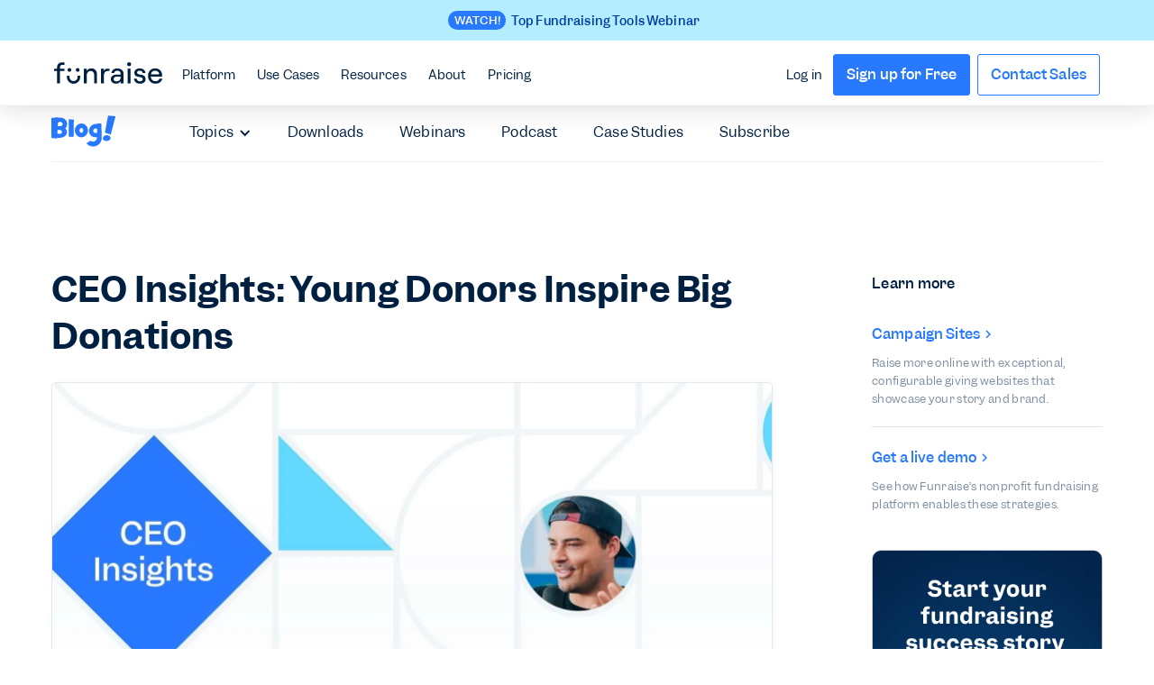

--- FILE ---
content_type: text/html; charset=utf-8
request_url: https://www.funraise.org/blog/ceo-insights-young-donors-inspire-big-donations
body_size: 34003
content:
<!DOCTYPE html><!-- Last Published: Thu Jan 15 2026 13:11:12 GMT+0000 (Coordinated Universal Time) --><html data-wf-domain="webflow.funraise.org" data-wf-page="650ab050bb6e81487eea508f" data-wf-site="5d6eb414117b673d211598f2" lang="en" data-wf-collection="650ab04fbb6e81487eea503b" data-wf-item-slug="ceo-insights-young-donors-inspire-big-donations"><head><meta charset="utf-8"/><title>CEO Insights: Young Donors Inspire Big Donations</title><meta content="Justin Wheeler, Funraise&#x27;s CEO, co-founder, and an experienced nonprofit fundraiser, discusses the impact of young donors." name="description"/><meta content="CEO Insights: Young Donors Inspire Big Donations" property="og:title"/><meta content="Justin Wheeler, Funraise&#x27;s CEO, co-founder, and an experienced nonprofit fundraiser, discusses the impact of young donors." property="og:description"/><meta content="https://cdn.prod.website-files.com/5da60733afec9db1fb998273/5eac98c0827083234e3a06e1_JustinVid11_thumb.webp" property="og:image"/><meta content="CEO Insights: Young Donors Inspire Big Donations" property="twitter:title"/><meta content="Justin Wheeler, Funraise&#x27;s CEO, co-founder, and an experienced nonprofit fundraiser, discusses the impact of young donors." property="twitter:description"/><meta content="https://cdn.prod.website-files.com/5da60733afec9db1fb998273/5eac98c0827083234e3a06e1_JustinVid11_thumb.webp" property="twitter:image"/><meta property="og:type" content="website"/><meta content="summary_large_image" name="twitter:card"/><meta content="width=device-width, initial-scale=1" name="viewport"/><meta content="google-site-verification=7hAdDcT6Cvxny0SOemq_wCLVvztryh2j1w1ztnwyLkk" name="google-site-verification"/><link href="https://cdn.prod.website-files.com/5d6eb414117b673d211598f2/css/funraise-dev.shared.2a495aaed.min.css" rel="stylesheet" type="text/css" integrity="sha384-KklartJfXO4CKNWaI9S5HStOgyCthXeqTCUAtabP+TxWB1RLUOp/VTPlpMv+QroA" crossorigin="anonymous"/><link href="https://fonts.googleapis.com" rel="preconnect"/><link href="https://fonts.gstatic.com" rel="preconnect" crossorigin="anonymous"/><script src="https://ajax.googleapis.com/ajax/libs/webfont/1.6.26/webfont.js" type="text/javascript"></script><script type="text/javascript">WebFont.load({  google: {    families: ["Inconsolata:400,700"]  }});</script><script type="text/javascript">!function(o,c){var n=c.documentElement,t=" w-mod-";n.className+=t+"js",("ontouchstart"in o||o.DocumentTouch&&c instanceof DocumentTouch)&&(n.className+=t+"touch")}(window,document);</script><link href="https://cdn.prod.website-files.com/5d6eb414117b673d211598f2/5d8cfccee18d83ccde1c37fd_favicon-32x32.png" rel="shortcut icon" type="image/x-icon"/><link href="https://cdn.prod.website-files.com/5d6eb414117b673d211598f2/5d8cfcd64ebd7300b7a48252_android-chrome-256x256.png" rel="apple-touch-icon"/><script src="https://www.google.com/recaptcha/api.js" type="text/javascript"></script><script type="text/javascript">!function(f,b,e,v,n,t,s){if(f.fbq)return;n=f.fbq=function(){n.callMethod?n.callMethod.apply(n,arguments):n.queue.push(arguments)};if(!f._fbq)f._fbq=n;n.push=n;n.loaded=!0;n.version='2.0';n.agent='plwebflow';n.queue=[];t=b.createElement(e);t.async=!0;t.src=v;s=b.getElementsByTagName(e)[0];s.parentNode.insertBefore(t,s)}(window,document,'script','https://connect.facebook.net/en_US/fbevents.js');fbq('init', '214357609356069');fbq('track', 'PageView');</script><!-- META: Weryfikacje -->
<meta name="google-site-verification" content="7hAdDcT6Cvxny0SOemq_wCLVvztryh2j1w1ztnwyLkk" />
<meta name="ahrefs-site-verification" content="0fe9b058905dbf479138df8cb312218e9cda5cd5a6f63356170701e82cf2fb02">

<!-- ANTI-FLICKER: musi być jak najwyżej -->
<style>.async-hide { opacity: 0 !important } </style>
<script>
  (function(a,s,y,n,c,h,i,d,e){
    s.className += ' ' + y;
    h.start = 1 * new Date;
    h.end = i = function() {
      s.className = s.className.replace(RegExp(' ?' + y), '');
    };
    (a[n] = a[n] || []).hide = h;
    setTimeout(function() {
      i(); h.end = null;
    }, c);
    h.timeout = c;
  })(window, document.documentElement, 'async-hide', 'dataLayer', 4000, { 'GTM-P7XD5SD': true });
</script>

<!-- GTM: Google Tag Manager -->
<script defer>
  (function(w,d,s,l,i){
    w[l]=w[l]||[];
    w[l].push({'gtm.start': new Date().getTime(), event:'gtm.js'});
    var f = d.getElementsByTagName(s)[0],
        j = d.createElement(s),
        dl = l!='dataLayer'?'&l='+l:'';
    j.async = true;
    j.src = 'https://www.googletagmanager.com/gtm.js?id=' + i + dl;
    f.parentNode.insertBefore(j,f);
  })(window, document, 'script', 'dataLayer', 'GTM-P7XD5SD');
</script>

<!-- MIDA: A/B Testing Script -->
<script defer src="https://cdn.mida.so/js/optimize.js?key=XZbzAeVxR9AwKRo9DGmWNy"></script>

<!-- GLOBAL CSS (nie ruszane jak prosiłeś) -->
<style media="screen">
  body{
-webkit-font-smoothing: antialiased;
    -moz-osx-font-smoothing: grayscale;
  }
@font-face{font-display:swap}.nav-dropdown-menu-box-1,.nav-dropdown-menu-box-2,.nav-dropdown-menu-box-3{transition:opacity .3s,transform .3s;transform:translateY(-10px);opacity:0}.dropdown-wrap:hover .nav-dropdown-menu-box-1,.dropdown-wrap:hover .nav-dropdown-menu-box-2,.dropdown-wrap:hover .nav-dropdown-menu-box-3{transform:translateY(0);opacity:1}#leadinModal-1013719>div.leadinModal-content>button:hover,.double-text-wrapper:hover .nav-double-col-title-text,.nav-promo-column:hover .nav-promo-text{color:#2979ff}@media screen and (min-device-width:992px) and (max-device-width:1020px){.nav-link.v2{padding-left:10px!important}}.w--open{transition:.2s ease-in-out}@media only screen and (max-height:760px){.dropdown-menu-box{height:calc(100vh - 72px)!important;max-height:calc(100vh - 72px)!important}}@media screen and (min-width:992px) and (max-width:1399px){.content-container{padding-right:3.8em;padding-left:3.8em}.footer-link{font-size:.8em;padding-bottom:8px}.dropdown-bg-box .dropdown-bg{left:10%!important}.dropdown.dropdown-hover.resources-dropdown{font-size:.9em}.integration-description{min-height:12em}}@media screen and (min-width:1400px) and (max-width:1679px){.dropdown-bg-box .dropdown-bg{left:10%!important}.dropdown.dropdown-hover.resources-dropdown{font-size:.9em}}@media screen and (min-width:1680px) and (max-width:1800px){.dropdown-bg-box .dropdown-bg{left:18%!important}}#leadinModal-1013719>div.leadinModal-content{border:1px solid #e4e8ec!important;border-radius:5px;background-color:#fff;box-shadow:1px 1px 6px 0 rgb(8 22 45 / 4%);transition:.2s ease-in-out;color:#002042;min-height:440px}#leadinModal-1013719>div.leadinModal-overlay{background-color:rgba(0,32,66,.85)!important}#hsPopUpForm-015dc492-4fcf-436f-b1c2-8787b44ce5d9>button.next-button,#hsPopUpForm-015dc492-4fcf-436f-b1c2-8787b44ce5d9>div.leadin-button-wrapper>button.leadin-button.leadin-button-primary.leadin-primary.leadin-submit.button-with-gdpr,#leadinModal-content-wrapper-1013719>div>div>div.advance-wrapper>button,#leadinModal-content-wrapper-1013719>div>div>div.thank-you-message>div>a{margin-top:24px;padding:9px 15px!important;color:#fff;font-size:1.125em;font-weight:500!important;text-align:center;text-decoration:none;line-height:188%;background-color:#2979ff!important;transition:.2s ease-in-out;border:0;cursor:pointer}#input-email-015dc492-4fcf-436f-b1c2-8787b44ce5d9:hover label,#leadin-close-button,.nav-link-block:hover .nav-link-block-title{color:#2979ff!important}#hsPopUpForm-015dc492-4fcf-436f-b1c2-8787b44ce5d9>button.next-button:hover,#hsPopUpForm-015dc492-4fcf-436f-b1c2-8787b44ce5d9>div.leadin-button-wrapper>button.leadin-button.leadin-button-primary.leadin-primary.leadin-submit.button-with-gdpr:hover,#leadinModal-content-wrapper-1013719>div>div>div.advance-wrapper>button:hover,#leadinModal-content-wrapper-1013719>div>div>div.thank-you-message>div>a:hover{background-image:linear-gradient(120deg,#53b1ff,#2979ff)!important;box-shadow:0 2px 6px 0 rgba(8,22,45,.24)}#hsPopUpForm-015dc492-4fcf-436f-b1c2-8787b44ce5d9>div.leadin-button-wrapper>button.leadin-button.leadin-button-secondary.leadin-secondary.back-button{padding:5px 15px!important;border:2px solid #2979ff!important;background-color:transparent!important;transition:.2s ease-in-out;outline:0;line-height:188%}#hsPopUpForm-015dc492-4fcf-436f-b1c2-8787b44ce5d9>div.leadin-button-wrapper>button.leadin-button.leadin-button-secondary.leadin-secondary.back-button:hover{color:#fff!important;background-image:linear-gradient(120deg,#2979ff,#2979ff)!important}#leadin-close-button{margin-top:0!important;text-decoration:underline!important;font-weight:500;font-size:1.125em!important}#leadin-close-button:hover{color:#2c7cff}#leadinModal-1013719>div.leadinModal-content>button::before{font-size:24px;color:#002042;transition:.2s ease-in-out}#leadinModal-1013719>div.leadinModal-content>button{outline:0;color:#002042;transition:.2s ease-in-out}#hsPopUpForm-015dc492-4fcf-436f-b1c2-8787b44ce5d9>div.leadin-button-wrapper{padding-top:32px}#hsPopUpForm-015dc492-4fcf-436f-b1c2-8787b44ce5d9>div.leadin-button-wrapper>button.leadin-button.leadin-button-primary.leadin-primary.leadin-submit.button-with-gdpr{margin-top:0}#leadin-content-form-wrapper>div.leadin-message-wrapper>h4,#leadinModal-content-wrapper-1013719>div>div>h4{padding-bottom:8px;font-size:1.5em;font-weight:500;line-height:160%}#leadin-content-form-wrapper>div.leadin-message-wrapper>h4,#leadinModal-content-wrapper-1013719>div>div>h4,#leadinModal-content-wrapper-1013719>div>div>span{color:#002042}#leadinModal-content-wrapper-1013719 p,#leadinModal-content-wrapper-1013719>div>div>span{margin-left:0!important;font-size:1em;line-height:188%;color:#002042}#leadinModal-content-wrapper-1013719>div>div>div.thank-you-message>span>p:first-child{font-size:3em!important;line-height:100%!important}#leadinModal-content-wrapper-1013719>div>div>div.thank-you-message>div{padding-top:0!important}#input-email-015dc492-4fcf-436f-b1c2-8787b44ce5d9{padding:8px 16px;width:100%;height:42px;max-height:42px;border-radius:4px;border:1px solid rgba(127,143,161,.22);background-color:rgba(245,249,250,.4);font-size:.938em;transition:.2s ease-in-out}#input-email-015dc492-4fcf-436f-b1c2-8787b44ce5d9:hover{background-color:#fff;border-color:rgba(41,121,255,.4)}#input-email-015dc492-4fcf-436f-b1c2-8787b44ce5d9:focus{outline:0;border-color:#2979ff!important}.border-bottom-only,.no-border{border-top:none!important}.border-top-only,.no-border{border-bottom:none!important}#hsPopUpForm-015dc492-4fcf-436f-b1c2-8787b44ce5d9>div.leadin-input-wrapper.form-fields>div>label{font-weight:500;font-size:.9em;margin-bottom:8px;color:#002042}#hsPopUpForm-015dc492-4fcf-436f-b1c2-8787b44ce5d9 .error-text,#hsPopUpForm-015dc492-4fcf-436f-b1c2-8787b44ce5d9>div.gdpr-options>span>div:nth-child(8)>label>span{padding:0;margin:0 0 0 4px;text-align:left;font-size:.8em;font-weight:400;color:#e91e63!important;background-color:transparent}#leadinModal-content-wrapper-1013719>div>div>div.thank-you-message{margin-top:24px}#hs-eu-cookie-confirmation #hs-eu-cookie-confirmation-inner #hs-en-cookie-confirmation-buttons-area a#hs-eu-confirmation-button,#hsPopUpForm-015dc492-4fcf-436f-b1c2-8787b44ce5d9>div.gdpr-options>span>div:nth-child(4)>label>div>p:nth-child(2),#hsPopUpForm-015dc492-4fcf-436f-b1c2-8787b44ce5d9>div.gdpr-options>span>div:nth-child(8)>label>div>p{font-weight:500!important}#leadin-content-form-wrapper>div.leadin-message-wrapper>div.dyno-image,#leadinModal-content-wrapper-1013719>div>div>div.dyno-image{margin:0 auto;display:block;width:100%;float:none}#leadin-content-form-wrapper>div.leadin-message-wrapper>div.dyno-image>div>img,#leadinModal-content-wrapper-1013719>div>div>div.dyno-image>div>img{margin:0 auto 24px;display:block;width:160px;height:auto;max-width:none!important}#leadin-content-form-wrapper>div.leadin-message-wrapper #leadinModal-content-wrapper-1013719 p,#leadin-content-form-wrapper>div.leadin-message-wrapper>h4,#leadin-content-form-wrapper>div.leadin-message-wrapper>span>p:nth-child(2),#leadinModal-content-wrapper-1013719>div>div,#leadinModal-content-wrapper-1013719>div>div>h4{margin:0 auto!important}#hsPopUpForm-015dc492-4fcf-436f-b1c2-8787b44ce5d9,#leadinModal-content-wrapper-1013719 .advance-wrapper{margin:0 auto;width:100%}#hs-eu-cookie-confirmation #hs-eu-cookie-confirmation-inner{width:100%;display:flex;flex-direction:column;margin:0 auto;max-width:1680px!important;background:0 0!important;font-size:1em;font-family:Garnett,Helvetica,Arial;justify-content:space-around;padding:1.5em!important}#hs-eu-cookie-confirmation #hs-eu-cookie-confirmation-inner p{margin:auto!important;padding-left:5px}#hs-eu-cookie-confirmation #hs-eu-cookie-confirmation-inner #hs-en-cookie-confirmation-buttons-area{margin-right:auto!important;justify-content:left;align-items:center}#hs-eu-cookie-confirmation #hs-eu-cookie-confirmation-inner #hs-eu-policy-wording>p{line-height:160%!important;margin-bottom:0!important}#hs-eu-cookie-confirmation #hs-eu-cookie-confirmation-inner #hs-eu-policy-wording>p>a{color:#2979ff!important;font-weight:500!important}@media only screen and (max-width:960px){#hs-eu-cookie-confirmation{width:70%!important}}@media screen and (max-width:480px){#hs-eu-cookie-confirmation #hs-eu-cookie-confirmation-inner{margin-top:10px!important}}.less{margin-top:-56px}.mt-0{margin-top:0!important}div#hs-eu-cookie-confirmation{z-index:999!important}.page-link{color:var(--black);border-radius:4px;justify-content:center;align-items:center;padding-left:12px;padding-right:12px;font-weight:500;line-height:32px;text-decoration:none;transition:.2s;display:flex}.page-link.current-page{background-color:rgb(41 122 255 / 9%);color:var(--primary)}
  
@media (max-width: 1215px) {
  #banner-nav-pill {
    display: none;
  }
}
.nav-btn-default,
.nav-free-btn {
	display: none;
}
@media (max-width: 996px) {
.mobile-hidden-important{
	display: none !important;
}
}
    .nav-link-wrapper-badge:hover .nav-text-grey{
  color: #2979ff;
  }
  .nav-link-wrapper-box:hover .nav-text-grey{
  color: #2979ff;
  }
  
  .feature_page_embed iframe{
  border-radius: 12px;
  }
</style><link href="https://www.funraise.org/blog/ceo-insights-young-donors-inspire-big-donations" rel="canonical"/>
<style>
.search-2-copy{
 display: none;
}
.image-wrapper img {
    -webkit-mask-image: linear-gradient(45deg,#000 25%,rgba(0,0,0,.2) 50%,#000 75%);
    mask-image: linear-gradient(45deg,#000 25%,rgba(0,0,0,.2) 50%,#000 75%);
    -webkit-mask-size: 800%;
    mask-size: 800%;
    -webkit-mask-position: 0;
    mask-position: 0;
}

.image-wrapper  img:hover {
    transition: mask-position 2s ease,-webkit-mask-position 2s ease;
    -webkit-mask-position: 120%;
    mask-position: 120%;
    opacity: 1;
}

.tocitem {
  color: #5B6E84;
  font-size: 12px;
  font-style: normal;
  font-weight: 400;
  letter-spacing: 0.2px;
  padding: 15px 0;
  border-bottom: 1px solid #E1E4E8;
  display: block;
  overflow: hidden;
  text-overflow: ellipsis;
  white-space: normal;
  line-height: 1.7;
}

.tocitem span {
    display: -webkit-box;
    -webkit-line-clamp: 2; /* Displays a maximum of 2 lines */
    -webkit-box-orient: vertical;
    overflow: hidden;
    text-overflow: ellipsis;
}
.tocitem:hover {
  color: #2979ff;
}

.blog_post_sidebar_cta--dark .blog_post_sidebar_cta_img{
display: block;
}
.blog_post_sidebar_cta--dark .blog_post_sidebar_cta_img--hover{
display: none;
}
.blog_post_sidebar_cta--dark:hover .blog_post_sidebar_cta_img{
display: none;
}
.blog_post_sidebar_cta--dark:hover .blog_post_sidebar_cta_img--hover{
display: block;
}
.generators-wrapper{display:flex!important;flex-wrap:wrap!important;gap:40px!important;justify-content:center!important;align-items:flex-start!important}.funraise-scope .funraise-instance{background:#fff!important;border:1px solid #e1e4e8!important;border-radius:12px!important;padding:24px!important;max-width:800px!important;width:100%!important;box-shadow:0 4px 12px rgba(0,0,0,.04)!important}.funraise-scope .funraise-instance label{display:block!important;font-weight:600!important;margin-bottom:6px!important;font-size:14px!important;color:#002042!important;margin-top:16px!important}.funraise-scope .blog-banner__content p,.funraise-scope .blog-banner__content p strong{font-size:16px!important;line-height:1.4!important;margin:0 0 12px!important}.funraise-scope .funraise-instance input[type=text]{width:100%!important;padding:10px 12px!important;border-radius:6px!important;border:1px solid #d1d5db!important;font-size:14px!important;margin-bottom:12px!important;box-sizing:border-box!important}.funraise-scope .funraise-preview-area{margin:24px 0!important}.funraise-scope .blog-banner{display:flex!important;flex-direction:row!important;align-items:center!important;background:url('https://cdn.prod.website-files.com/5d6eb414117b673d211598f2/683efc95014b4ccd4e48657e_BG.webp') center/cover no-repeat!important;border-radius:16px!important;color:#fff!important;gap:40px!important;padding:36px 41px!important;max-width:700px!important;box-shadow:0 10px 20px rgba(0,0,0,.1)!important;margin:0 auto 30px!important}.funraise-scope .blog-banner__media img{max-height:136px!important;width:auto!important}.funraise-scope .blog-banner__heading{font-size:20px!important;font-weight:700!important;text-transform:uppercase!important;margin:0 0 8px!important;padding-top:0!important;color:#aefffb!important}.funraise-scope .blog-banner__content p strong{color:#2979ff!important}.funraise-scope .blog-banner__button{display:inline-block!important;background:#aefffb!important;color:#002042!important;padding:10px 20px!important;border-radius:30px!important;font-weight:500!important;text-decoration:none!important;font-size:12px!important;line-height:120%!important}.funraise-scope .blog-banner__button:hover{background:#ffce00!important;color:#000!important}.funraise-scope .blog-banner.quote{background:#e8f5fe!important;color:#002042!important;box-shadow:0 2px 10px rgba(0,0,0,.05)!important;padding:32px!important;flex-direction:column!important;align-items:flex-start!important;max-width:700px!important}.funraise-scope .blog-banner.quote .blog-banner__media{display:none!important}.funraise-scope .blog-banner.quote .blog-banner__content p{color:#294c8d!important;font-size:19px!important;font-style:normal!important;font-weight:400!important;line-height:34px!important;text-align:start!important}.funraise-scope .blog-banner.quote .blog-banner__author{font-weight:500!important;font-size:13px!important;margin-bottom:3px!important;line-height:120%!important;margin-top:25px!important}.funraise-scope #blog-banner__role,.funraise-scope .blog-banner.quote .blog-banner__role{font-size:11px!important;font-weight:400!important;color:#555!important;line-height:120%!important}.funraise-scope #blog-banner__author{font-weight:500!important;font-size:13px!important;margin-bottom:3px!important;line-height:120%!important}.funraise-scope .ql-editor{min-height:120px!important;font-size:15px!important;background:#fff!important;border-radius:6px!important}.funraise-scope .ql-toolbar{border-radius:6px 6px 0 0!important}.funraise-scope .ql-container{border-radius:0 0 6px 6px!important;margin-bottom:16px!important}.funraise-scope .funraise-copy-code{background:#2979ff!important;color:#fff!important;padding:8px 16px!important;font-size:14px!important;font-weight:500!important;border:none!important;border-radius:6px!important;cursor:pointer!important;margin-top:8px!important}.funraise-scope .funraise-copy-code:hover{background:#1a5ecc!important}.funraise-scope .funraise-copied-message{display:none!important;color:green!important;font-size:13px!important;margin-top:6px!important}.funraise-scope .funraise-copied-message.show{display:block!important}.funraise-scope pre{background:#f1f5f9!important;padding:10px!important;font-family:Consolas,monospace!important;font-size:13px!important;border-radius:6px!important;overflow-x:auto!important;white-space:pre-wrap!important}.funraise-scope .blog-banner__quote-icon{margin-top:-45px!important;align-self:flex-end!important}.funraise-scope .blog-banner__quote-icon img{width:61px!important;height:auto!important;display:block!important}@media (max-width:768px){.funraise-scope .blog-banner{flex-direction:column!important;text-align:center!important;padding:41px 24px 52px!important;background:url('https://cdn.prod.website-files.com/5d6eb414117b673d211598f2/683efcbf8466d30e522c0b8f_BG%20(1).webp') center/cover no-repeat!important}.funraise-scope .blog-banner__media img{max-width:100%!important;height:167px!important}.funraise-scope .blog-banner__heading{font-size:18px!important}.funraise-scope .blog-banner__button{font-size:16px!important;margin-top:10px!important}.funraise-scope .blog-banner__quote-icon{margin-top:-45px!important;align-self:flex-end!important}.funraise-scope .blog-banner.quote{padding-bottom:48px!important;text-align:justify!important}}
.funraise-scope .blog-banner.quote{
    margin: 30px 0 50px 0;
    box-shadow: none !important;
    padding: 32px 52px !important;
}
.funraise-scope .blog-banner__quote-icon {
    margin-top: -90px !important;
}
.funraise-scope .blog-banner.quote .blog-banner__content p {
    font-size: 17px !important;
}
</style></head><body class="body"><div class="promo-nav-wrap"><div><div id="nav-shade-over" class="nav-shade-over"></div><div class="promo-navbar-wrapper"><div class="w-dyn-list"><div role="list" class="w-dyn-items"><div role="listitem" class="w-dyn-item"><div id="promo-bar-mobile" style="background-color:#b3edff" class="promo-bar v2"><a style="background-color:#b3edff" href="https://www.funraise.org/resources/digital-fundraising-essential-technology" target="_blank" class="promo-bar-link-wrap-v2-2 w-inline-block"><div style="background-color:#b3edff" class="promo-content-wrap"><div style="background-color:#b3edff" class="link-block-40"><div style="background-color:#2979ff" class="text-block-1388">WATCH!</div><div style="color:#013ba8" class="text-block-1383">Top Fundraising Tools Webinar</div></div></div></a><a href="#" class="close-promo w-inline-block"><div class="text-block-1385"></div></a></div></div></div></div><div data-collapse="medium" data-animation="over-left" data-duration="300" data-doc-height="1" data-easing2="ease-in-out" data-easing="ease-in-out" role="banner" class="navbar-3 main-nav nav-v2 w-nav"><div class="content-container-4 header-nav v2"><nav role="navigation" class="nav-menu nav-left v2 w-nav-menu"><a id="home" href="/" class="nav-logo w-inline-block"><img width="120" height="72" alt="" src="https://cdn.prod.website-files.com/6702bad89f47b87835c58955/6702bad89f47b87835c5895c_Funraise_Logo_Dark.svg" loading="lazy" class="image-233 v2"/></a><div data-delay="300" data-hover="false" data-w-id="c87a35f2-25c9-619a-2ad0-d37be869d15e" class="nav-dropdown w-dropdown"><div id="platform" class="nav-link-2 dopdown-btn v2 w-dropdown-toggle"><div>Platform</div></div><nav class="nav-dropdown-menu w-dropdown-list"><div class="nav-colors-bg-wrapper"><div class="nav-grey-bg"></div><div class="nav-white-bg"></div></div><div class="content-container-4 header-nav v2 p-0"><div class="div-block-439"><div class="platform-dropdown-nav-wrapper-2 space-bet"><div class="div-block-431 hide-sm"><div class="nav-text-grey">The complete nonprofit fundraising platform.</div><div class="sm-nav-text mxw-244">Nonprofit tools, built by nonprofit people, all working together in one easy-to-use platform.</div></div><div class="div-block-430"><a href="/contact-sales" class="arrow-link-wrap-3 w-inline-block"><div class="link-container-2"><div class="arrow-link-txt-2">Get a Demo</div><div class="link-arrow"></div></div></a><a href="/features" class="arrow-link-wrap-3 w-inline-block"><div class="link-container-2"><div class="arrow-link-txt-2">All Features</div><div class="link-arrow"></div></div></a><a href="/integrations" class="arrow-link-wrap-3 w-inline-block"><div class="link-container-2"><div class="arrow-link-txt-2">Integrations</div><div class="link-arrow"></div></div></a></div></div><div id="nav-tab-one" class="nav-platform-tab-2 div-block-429"><div class="feature-list-wrapper-2 first"><a href="/features#fundraising" class="nav-link-heading">Fundraising</a><a href="/features/donation-forms" class="dropdown-link-3 feature w-inline-block"><div class="feature-link-content"><img alt="" src="https://cdn.prod.website-files.com/6702bad89f47b87835c58955/6702bad89f47b87835c58966_donation-forms.svg" class="feature-single-img"/><div class="dropdown-link-text feature-single">Donation Forms</div></div><div class="link-arrow feature"></div></a><a href="/features/donation-pages" class="dropdown-link-3 feature w-inline-block"><div class="feature-link-content"><img alt="" src="https://cdn.prod.website-files.com/6702bad89f47b87835c58955/6702bad89f47b87835c58f6d_donation-pages.svg" class="feature-single-img"/><div class="dropdown-link-text feature-single">Donation Pages</div></div><div class="link-arrow feature"></div></a><a href="/features/recurring-giving" class="dropdown-link-3 feature w-inline-block"><div class="feature-link-content"><img alt="" src="https://cdn.prod.website-files.com/6702bad89f47b87835c58955/6702bad89f47b87835c5895e_recurring-giving.svg" class="feature-single-img"/><div class="dropdown-link-text feature-single">Recurring Giving</div></div><div class="link-arrow feature"></div></a><a href="/features/fundraising-websites" class="dropdown-link-3 feature w-inline-block"><div class="feature-link-content"><img alt="" src="https://cdn.prod.website-files.com/6702bad89f47b87835c58955/6702bad89f47b87835c5895a_fundraising-websites.svg" class="feature-single-img"/><div class="dropdown-link-text feature-single">Fundraising Websites</div></div><div class="link-arrow feature"></div></a><a href="/features/peer-to-peer-fundraising" class="dropdown-link-3 feature w-inline-block"><div class="feature-link-content"><img alt="" src="https://cdn.prod.website-files.com/6702bad89f47b87835c58955/6702bad89f47b87835c58969_peer-to-peer.svg" class="feature-single-img"/><div class="dropdown-link-text feature-single">Peer-to-peer Fundraising</div></div><div class="link-arrow feature"></div></a><a href="/features/events-and-ticketing" class="dropdown-link-3 feature w-inline-block"><div class="feature-link-content"><img alt="" src="https://cdn.prod.website-files.com/6702bad89f47b87835c58955/6702bad89f47b87835c58967_events.svg" class="feature-single-img"/><div class="dropdown-link-text feature-single">Events &amp; Ticketing</div></div><div class="link-arrow feature"></div></a><a href="/features/fundraising-auctions" class="dropdown-link-3 feature w-inline-block"><div class="feature-link-content"><img alt="" src="https://cdn.prod.website-files.com/6702bad89f47b87835c58955/6702bad89f47b87835c593f6_hammer.svg" class="feature-single-img"/><div class="dropdown-link-text feature-single">Auctions</div></div><div class="link-arrow feature"></div></a><a href="/features/company-matching" class="dropdown-link-3 feature w-inline-block"><div class="feature-link-content"><img alt="" src="https://cdn.prod.website-files.com/6702bad89f47b87835c58955/6702bad89f47b87835c58fef_company-match-icon-sm.svg" class="feature-single-img"/><div class="dropdown-link-text feature-single">Company Matching</div></div><div class="link-arrow feature"></div></a></div><div class="feature-list-wrapper-2 _w-230"><a href="/features#crm" class="nav-link-heading">Nonprofit CRM</a><a href="/features/donor-crm" class="dropdown-link-3 feature w-inline-block"><div class="feature-link-content"><img alt="" src="https://cdn.prod.website-files.com/6702bad89f47b87835c58955/6702bad89f47b87835c58968_supporters.svg" class="feature-single-img"/><div class="dropdown-link-text feature-single">Donors</div></div><div class="link-arrow feature"></div></a><a href="/features/donor-prospecting" class="dropdown-link-3 feature w-inline-block"><div class="feature-link-content"><img alt="" src="https://cdn.prod.website-files.com/5d6eb414117b673d211598f2/67f90e3cba41a670dcf02c02_Wealth.svg" class="feature-single-img"/><div class="dropdown-link-text feature-single">Wealth Screening</div></div><div class="link-arrow feature"></div></a><a href="/features/fundraising-intelligence" class="dropdown-link-3 feature w-inline-block"><div class="feature-link-content"><img alt="" src="https://cdn.prod.website-files.com/6702bad89f47b87835c58955/6702bad89f47b87835c58ecd_donation-analytics.svg" class="feature-single-img"/><div class="dropdown-link-text feature-single">Reports &amp; Dashboards</div></div><div class="link-arrow feature"></div></a><a href="/features/donation-management" class="dropdown-link-3 feature w-inline-block"><div class="feature-link-content"><img alt="" src="https://cdn.prod.website-files.com/6702bad89f47b87835c58955/6702bad89f47b87835c58975_transactions.svg" class="feature-single-img"/><div class="dropdown-link-text feature-single">Donations</div></div><div class="link-arrow feature"></div></a><a href="/features/donation-tasks" class="dropdown-link-3 feature w-inline-block"><div class="feature-link-content"><img alt="" src="https://cdn.prod.website-files.com/6702bad89f47b87835c58955/6702bad89f47b87835c58970_tasks.svg"/><div class="dropdown-link-text feature-single">Automated Tasks</div></div><div class="link-arrow feature"></div></a><a href="/features/donor-portal-app" class="dropdown-link-3 feature w-inline-block"><div class="feature-link-content"><img alt="" src="https://cdn.prod.website-files.com/6702bad89f47b87835c58955/6702bad89f47b87835c58fe8_Funraise_Icon_donor_app.svg" class="feature-single-img"/><div class="dropdown-link-text feature-single">Donor Portal App</div></div><div class="link-arrow feature"></div></a><a href="/features/volunteer-management" class="dropdown-link-3 feature w-inline-block"><div class="feature-link-content"><img alt="" src="https://cdn.prod.website-files.com/5d6eb414117b673d211598f2/6797b415c5aff85ee44874bf_Volunteer_Icon@2x.webp" class="feature-single-img"/><div class="dropdown-link-text feature-single">Volunteer Management</div></div><div class="link-arrow feature"></div></a></div><div class="feature-list-wrapper-2 _w-200"><a href="/features#engagement" class="nav-link-heading">Engagement</a><a href="/features/automated-emails" class="dropdown-link-3 feature w-inline-block"><div class="feature-link-content"><img alt="" src="https://cdn.prod.website-files.com/6702bad89f47b87835c58955/6702bad89f47b87835c58964_automated-emails.svg" class="feature-single-img"/><div class="dropdown-link-text feature-single">Email Messaging</div></div><div class="link-arrow feature"></div></a><a href="/features/text-engagement" class="dropdown-link-3 feature w-inline-block"><div class="feature-link-content"><img alt="" src="https://cdn.prod.website-files.com/6702bad89f47b87835c58955/6702bad89f47b87835c5896b_sms.svg" class="feature-single-img"/><div class="dropdown-link-text feature-single">SMS Messaging</div></div><div class="link-arrow feature"></div></a><a href="/features/text-engagement" class="dropdown-link-3 feature w-inline-block"><div class="feature-link-content"><img alt="" src="https://cdn.prod.website-files.com/6702bad89f47b87835c58955/6702bad89f47b87835c5896b_sms.svg" class="feature-single-img"/><div class="dropdown-link-text feature-single">Text to Give</div></div><div class="link-arrow feature"></div></a></div><div class="feature-list-wrapper-2 _w-200 sm-hide l-border"><a href="/features#platfrom" class="nav-link-heading">Platform</a><a href="/features/funraise-app" class="dropdown-link-3 feature w-inline-block"><div class="feature-link-content"><img alt="" src="https://cdn.prod.website-files.com/6702bad89f47b87835c58955/6702bad89f47b87835c59041_Funraise_Icon_app.svg" class="feature-single-img"/><div class="dropdown-link-text feature-single">Funraise App</div></div><div class="link-arrow feature"></div></a><a href="/features/subaccounts" class="dropdown-link-3 feature w-inline-block"><div class="feature-link-content"><img alt="" src="https://cdn.prod.website-files.com/6702bad89f47b87835c58955/6702bad89f47b87835c5922b_%20AppealAI%402x.webp" class="feature-single-img"/><div class="dropdown-link-text feature-single">Subaccounts</div></div><div class="link-arrow feature"></div></a><a href="/features/funraise-ai" class="dropdown-link-3 feature w-inline-block"><div class="feature-link-content"><img alt="" src="https://cdn.prod.website-files.com/6702bad89f47b87835c58955/6702bad89f47b87835c5920e_AppealAI_Dropdown.svg" class="feature-single-img"/><div class="dropdown-link-text feature-single">Funraise AI</div></div><div class="link-arrow feature"></div></a><a href="/integrations" class="dropdown-link-3 feature w-inline-block"><div class="feature-link-content"><img alt="" src="https://cdn.prod.website-files.com/6702bad89f47b87835c58955/6702bad89f47b87835c595a5_Integrations%20(1).svg" class="feature-single-img"/><div class="dropdown-link-text feature-single">Integrations</div></div><div class="link-arrow feature"></div></a><a href="/about/security" class="dropdown-link-3 feature w-inline-block"><div class="feature-link-content"><img alt="" src="https://cdn.prod.website-files.com/6702bad89f47b87835c58955/6702bad89f47b87835c595ad_Security.svg" class="feature-single-img"/><div class="dropdown-link-text feature-single">Security</div></div><div class="link-arrow feature"></div></a></div></div></div></div></nav></div><div data-delay="0" data-hover="false" data-w-id="c87a35f2-25c9-619a-2ad0-d37be869d221" class="nav-dropdown w-dropdown"><div class="nav-link-2 dopdown-btn v2 w-dropdown-toggle"><div>Use Cases</div></div><nav class="nav-dropdown-menu w-dropdown-list"><div class="nav-colors-bg-wrapper"><div class="nav-white-bg"></div><div class="nav-grey-bg"></div></div><div class="content-container-4 header-nav v2 p-0"><div class="div-block-433"><div class="_2-columns-nav-single-column-2 first"><a href="/features/donation-forms" class="double-text-wrapper w-inline-block"><div class="nav-double-col-title-text-2">Website donation forms</div><div class="text-block-1389 mxw-191">Add branded donation experiences to your website</div></a><a href="/features#crowdfunding" class="double-text-wrapper w-inline-block"><div class="nav-double-col-title-text-2">Peer-to-peer campaigns</div><div class="text-block-1389 mxw-191">Grow your reach and revenue with engaging P2P campaigns</div></a><a href="/features#engagement" class="double-text-wrapper w-inline-block"><div class="nav-double-col-title-text-2">Supporter engagement</div><div class="text-block-1389 mxw-191">Send SMS text messages and automated emails based on supporter activity</div></a></div><div class="_2-columns-nav-single-column-2 _50"><a href="/features#crm" class="double-text-wrapper w-inline-block"><div class="nav-double-col-title-text-2">Donor management</div><div class="text-block-1389 mxw-191">Build better relationships with actionable donor data</div></a><a href="/features#events" class="double-text-wrapper w-inline-block"><div class="nav-double-col-title-text-2">Events &amp; Auctions</div><div class="text-block-1389 mxw-191">Sell tickets, manage registrations, and run silent auctions efficiently</div></a><a href="/features#data" class="double-text-wrapper w-inline-block"><div class="nav-double-col-title-text-2">Data &amp; Reporting</div><div class="text-block-1389 mxw-191">Create data dashboards and custom reports like never before</div></a></div><div class="_2-columns-nav-single-column-2"><a href="/features#crowdfunding" class="double-text-wrapper w-inline-block"><div class="nav-double-col-title-text-2">Capital campaigns</div><div class="text-block-1389 mxw-191">Rally supporters around big goals with campaign sites and progress bars</div></a><a href="/features#recurring" class="double-text-wrapper w-inline-block"><div class="nav-double-col-title-text-2">Recurring giving</div><div class="text-block-1389 mxw-191">Establish predictable revenue and retain valuable donors</div></a><a href="/features/subaccounts" class="double-text-wrapper w-inline-block"><div class="nav-double-col-title-text-2">Chapters &amp; Foundations</div><div class="text-block-1389 mxw-191">Empower and manage multiple organizations with subaccounts</div></a></div></div><div class="platform-dropdown-nav-wrapper-2-copy sm-hide"><a href="/category/case-studies" class="nav-link-heading">Case Studies</a><div class="div-block-432"><div class="w-dyn-list"><div role="list" class="collection-list-30 w-dyn-items"><div role="listitem" class="w-dyn-item"><a href="/blog/ymca-fundraising-strategy-tools" class="nav-collection-link w-inline-block"><img loading="lazy" src="https://cdn.prod.website-files.com/5da60733afec9db1fb998273/6949bd7626260323eb5a11ca_YMCALBWebinar_Meta-Thumbnail.jpg" alt="" sizes="100vw" srcset="https://cdn.prod.website-files.com/5da60733afec9db1fb998273/6949bd7626260323eb5a11ca_YMCALBWebinar_Meta-Thumbnail-p-500.jpg 500w, https://cdn.prod.website-files.com/5da60733afec9db1fb998273/6949bd7626260323eb5a11ca_YMCALBWebinar_Meta-Thumbnail-p-800.jpg 800w, https://cdn.prod.website-files.com/5da60733afec9db1fb998273/6949bd7626260323eb5a11ca_YMCALBWebinar_Meta-Thumbnail-p-1080.jpg 1080w, https://cdn.prod.website-files.com/5da60733afec9db1fb998273/6949bd7626260323eb5a11ca_YMCALBWebinar_Meta-Thumbnail.jpg 1200w" class="nav-thumbnail"/><div class="nav-collection-text">YMCA Fundraising: Strategy &amp; Tools with YMCA of Greater Long Beach</div></a></div><div role="listitem" class="w-dyn-item"><a href="/blog/ymcas-see-sustained-growth-with-funraise" class="nav-collection-link w-inline-block"><img loading="lazy" src="https://cdn.prod.website-files.com/5da60733afec9db1fb998273/6949bdcf5633a7c4a08cb982_YMCACaseStudy_02_Blog_Meta-Thumbnail.jpg" alt="" sizes="100vw" srcset="https://cdn.prod.website-files.com/5da60733afec9db1fb998273/6949bdcf5633a7c4a08cb982_YMCACaseStudy_02_Blog_Meta-Thumbnail-p-500.jpg 500w, https://cdn.prod.website-files.com/5da60733afec9db1fb998273/6949bdcf5633a7c4a08cb982_YMCACaseStudy_02_Blog_Meta-Thumbnail-p-800.jpg 800w, https://cdn.prod.website-files.com/5da60733afec9db1fb998273/6949bdcf5633a7c4a08cb982_YMCACaseStudy_02_Blog_Meta-Thumbnail-p-1080.jpg 1080w, https://cdn.prod.website-files.com/5da60733afec9db1fb998273/6949bdcf5633a7c4a08cb982_YMCACaseStudy_02_Blog_Meta-Thumbnail.jpg 1200w" class="nav-thumbnail"/><div class="nav-collection-text">YMCAs See Sustained Growth with Funraise</div></a></div><div role="listitem" class="w-dyn-item"><a href="/blog/ymcas-have-great-things-to-say-about-funraise" class="nav-collection-link w-inline-block"><img loading="lazy" src="https://cdn.prod.website-files.com/5da60733afec9db1fb998273/6949bd9a5849f4a7d15bde8b_YMCACaseStudy_01_Blog_Meta-Thumbnail.jpg" alt="" sizes="100vw" srcset="https://cdn.prod.website-files.com/5da60733afec9db1fb998273/6949bd9a5849f4a7d15bde8b_YMCACaseStudy_01_Blog_Meta-Thumbnail-p-500.jpg 500w, https://cdn.prod.website-files.com/5da60733afec9db1fb998273/6949bd9a5849f4a7d15bde8b_YMCACaseStudy_01_Blog_Meta-Thumbnail-p-800.jpg 800w, https://cdn.prod.website-files.com/5da60733afec9db1fb998273/6949bd9a5849f4a7d15bde8b_YMCACaseStudy_01_Blog_Meta-Thumbnail.jpg 1200w" class="nav-thumbnail"/><div class="nav-collection-text">YMCAs have great things to say about Funraise</div></a></div></div></div></div></div></div></nav></div><div data-delay="300" data-hover="false" data-w-id="c87a35f2-25c9-619a-2ad0-d37be869d268" class="nav-dropdown w-dropdown"><div class="nav-link-2 dopdown-btn v2 w-dropdown-toggle"><div>Resources</div></div><nav class="nav-dropdown-menu w-dropdown-list"><div class="nav-colors-bg-wrapper"><div class="nav-white-bg"></div><div class="nav-grey-bg"></div></div><div class="content-container-4 header-nav v2 p-0 start"><div id="nav-tab-one" class="nav-platform-tab-2 div-block-429-copy-2 padding"><div class="div-block-436"><div class="feature-list-wrapper-2 pl-0"><a href="/support" class="nav-link-heading">Support</a><a href="https://help.funraise.io/en/" target="_blank" class="dropdown-link-3 feature hover-bg-transparent w-inline-block"><div class="feature-link-content"><img alt="" src="https://cdn.prod.website-files.com/6702bad89f47b87835c58955/6702bad89f47b87835c5930f_search.svg" class="feature-single-img"/><div class="dropdown-link-text feature-single">Knowledge Base</div></div><div class="link-arrow feature"></div></a><a href="https://university.funraise.org/" target="_blank" class="dropdown-link-3 feature hover-bg-transparent w-inline-block"><div class="feature-link-content"><img alt="" src="https://cdn.prod.website-files.com/6702bad89f47b87835c58955/6702bad89f47b87835c59310_ondemand_video.svg" class="feature-single-img"/><div class="dropdown-link-text feature-single">Funraise University</div></div><div class="link-arrow feature"></div></a><a href="/for-developers" target="_blank" class="dropdown-link-3 feature hover-bg-transparent w-inline-block"><div class="feature-link-content"><img alt="" src="https://cdn.prod.website-files.com/6702bad89f47b87835c58955/6702bad89f47b87835c5930b_code.svg" class="feature-single-img"/><div class="dropdown-link-text feature-single">Developer Docs</div></div><div class="link-arrow feature"></div></a><a href="https://community.funraise.org/" target="_blank" class="dropdown-link-3 feature hover-bg-transparent w-inline-block"><div class="feature-link-content"><img alt="" src="https://cdn.prod.website-files.com/6702bad89f47b87835c58955/6702bad89f47b87835c59308_forum.svg" class="feature-single-img"/><div class="dropdown-link-text feature-single">Community Forum</div></div><div class="link-arrow feature"></div></a></div><div class="feature-list-wrapper-2 padding"><h4 class="nav-link-heading">Strategy</h4><a href="/blog" class="dropdown-link-3 feature w-inline-block"><div class="feature-link-content"><img alt="" src="https://cdn.prod.website-files.com/6702bad89f47b87835c58955/6702bad89f47b87835c5930f_search.svg" class="feature-single-img"/><div class="dropdown-link-text feature-single">Blog!</div></div><div class="link-arrow feature"></div></a><a href="/webinars" class="dropdown-link-3 feature w-inline-block"><div class="feature-link-content"><img alt="" src="https://cdn.prod.website-files.com/5d6eb414117b673d211598f2/675956aecbb423cc934f7293_Vector.svg" class="feature-single-img"/><div class="dropdown-link-text feature-single">Webinars</div></div><div class="link-arrow feature"></div></a><a href="/podcast" class="dropdown-link-3 feature w-inline-block"><div class="feature-link-content"><img alt="" src="https://cdn.prod.website-files.com/6702bad89f47b87835c58955/6702bad89f47b87835c5930e_mic.svg" class="feature-single-img"/><div class="dropdown-link-text feature-single">Podcast</div></div><div class="link-arrow feature"></div></a><a href="/category/case-studies" class="dropdown-link-3 feature w-inline-block"><div class="feature-link-content"><img alt="" src="https://cdn.prod.website-files.com/6702bad89f47b87835c58955/6702bad89f47b87835c5930c_category-kopia.svg" class="feature-single-img"/><div class="dropdown-link-text feature-single">Case Studies</div></div><div class="link-arrow feature"></div></a><a href="/downloads" class="dropdown-link-3 feature w-inline-block"><div class="feature-link-content"><img alt="" src="https://cdn.prod.website-files.com/6702bad89f47b87835c58955/6702bad89f47b87835c5930a_Group-kopia%202.svg" class="feature-single-img"/><div class="dropdown-link-text feature-single">Guides</div></div><div class="link-arrow feature"></div></a><a href="/appealai" target="_blank" class="dropdown-link-3 feature w-inline-block"><div class="feature-link-content"><img alt="" src="https://cdn.prod.website-files.com/5d6eb414117b673d211598f2/671a64991881136502dd27f4_Group.svg" class="feature-single-img"/><div class="dropdown-link-text feature-single">Appeal AI</div></div><div class="link-arrow feature"></div></a></div></div><div class="div-block-437"><div id="chat-now-nav" class="div-block-438"><img loading="lazy" src="https://cdn.prod.website-files.com/5d6eb414117b673d211598f2/671a2fd5ad7d2b387100807a_Zrzut%20ekranu%202024-10-7%20o%2013.52.39.webp" alt="" class="nav-avatar"/><div class="div-block-437"><div class="text-block-1392">We’re here to help!</div><div class="text-block-1393">Chat with us</div></div></div></div></div><a href="/resources/digital-nonprofit-guide" class="nav-link-wrapper-badge w-inline-block"><div class="div-block-434 _0"><div class="nav-text-grey">Digital Fundraising Guide</div><div class="sm-nav-text mb-20">Go from digital to donate in no time!<br/></div><div class="arrow-link-wrap-3 blue"><div class="link-container-2"><div class="arrow-link-txt-2">Download the Guide<br/></div><div class="link-arrow"></div></div></div></div><div class="div-block-435 relative"><img loading="lazy" src="https://cdn.prod.website-files.com/5d6eb414117b673d211598f2/69381d91e4530669730abf59_nonprofit-digital-guide-mockup-square%20(1).avif" alt="" class="nav-badge"/><img src="https://cdn.prod.website-files.com/5d6eb414117b673d211598f2/671a3e3d85bab983d0fe70f8_Group%203%201.webp" loading="lazy" alt="" class="image-234"/></div></a><a href="/subscribe" class="nav-link-wrapper-box mx-318 w-inline-block"><div class="div-block-431 _0"><div class="nav-text-grey">Nonprofit strategy, delivered weekly.</div></div><div class="div-block-430"><div class="arrow-link-wrap-3 blue"><div class="link-container-2"><div class="arrow-link-txt-2">Subscribe to awesome</div><div class="link-arrow"></div></div></div></div></a></div></nav></div><a id="pricing" href="/about" class="nav-link-2 v2 w-nav-link">About</a><a id="pricing" href="/pricing" class="nav-link-2 v2 w-nav-link">Pricing</a><div class="hide w-dyn-list"><div role="list" class="w-dyn-items"><div role="listitem" class="w-dyn-item"><a id="banner-nav-pill" href="https://www.funraise.org/resources/digital-fundraising-essential-technology" class="nav-link-2-copy v2-copy w-inline-block"><div style="color:#013ba8;background-color:#b3edff" class="link-block-40"><div style="background-color:#2979ff" class="text-block-1388">NEW!</div><div style="color:#013ba8" class="text-block-1383">Top Fundraising Tools Webinar</div></div></a></div></div></div></nav><div class="nav-right v2"><a href="https://platform.funraise.io/" class="nav-link-2 v2 pt-0 w-nav-link">Log in</a><div class="nav-btn-default"><a id="nav_demo" href="/contact-sales" class="button-11 nav nav_contact_sales w-button">Get a Demo</a></div><div class="nav-free-btn"><a id="nav_demo_free" href="/free-signup" class="button-11 nav nav_contact_sales w-button">Sign up for Free</a><a id="nav_demo" href="/contact-sales" class="button white cta-secondary nav w-button">Contact Sales</a></div></div></div><div class="mobile-logo-box-2"><div class="nav-logo-wrapper"><a href="/" class="header-nav-logo mobile-logo w-nav-brand"><img width="120" src="https://cdn.prod.website-files.com/6702bad89f47b87835c58955/6702bad89f47b87835c5895c_Funraise_Logo_Dark.svg" alt="" class="mobile-logo-img"/></a><a href="/resources/giving-tuesday-toolkit" class="nav-link-2 v2 mobile center mobile-hide w-inline-block"><div class="link-block-40"><div class="text-block-1388">NEW!</div><div class="text-block-1383">#GivingTuesday 2023 Toolkit</div></div></a><div class="nav-btn-default"><a id="nav_demo" href="/contact-sales" class="button-11 nav nav_contact_sales w-button">Get a Demo<br/></a></div><div class="nav-free-btn"><a id="nav_demo" href="/free-signup" class="button-11 nav nav_contact_sales sm w-button">Sign up for Free</a></div></div></div><div data-w-id="c87a35f2-25c9-619a-2ad0-d37be869d2f3" class="funraise-menu-button-v2-open"><div class="text-block-1386"></div></div></div><div class="mobile-menu-dropdown"><div class="mobile-logo-box-2 border-bottom"><div class="nav-logo-wrapper"><a href="/" class="header-nav-logo mobile-logo w-nav-brand"><img width="120" src="https://cdn.prod.website-files.com/6702bad89f47b87835c58955/6702bad89f47b87835c5895c_Funraise_Logo_Dark.svg" alt="" class="mobile-logo-img"/></a><img width="34" data-w-id="c87a35f2-25c9-619a-2ad0-d37be869d2fb" alt="" src="https://cdn.prod.website-files.com/5d6eb414117b673d211598f2/671a2fd5ad7d2b387100808a_close%20(2).svg" loading="lazy" id="nav-cross" class="nav-cross"/></div></div><div class="nav-items-wrapper"><div data-w-id="c87a35f2-25c9-619a-2ad0-d37be869d2fd" class="nav-single-item"><div>Platform</div><img loading="lazy" src="https://cdn.prod.website-files.com/6702bad89f47b87835c58955/6702bad89f47b87835c58976_system_arrow_right_white.svg" alt=""/></div><div data-w-id="c87a35f2-25c9-619a-2ad0-d37be869d301" class="nav-single-item"><div>Use Cases</div><img loading="lazy" src="https://cdn.prod.website-files.com/6702bad89f47b87835c58955/6702bad89f47b87835c58976_system_arrow_right_white.svg" alt=""/></div><div data-w-id="c87a35f2-25c9-619a-2ad0-d37be869d305" class="nav-single-item"><div>Resources</div><img loading="lazy" src="https://cdn.prod.website-files.com/6702bad89f47b87835c58955/6702bad89f47b87835c58976_system_arrow_right_white.svg" alt=""/></div><a href="/about" class="nav-single-item w-inline-block"><div>About</div></a><a href="/pricing" class="nav-single-item w-inline-block"><div>Pricing</div></a><div class="nav-btn-default full-w"><a id="nav_demo" href="/contact-sales" class="button-11 nav nav_contact_sales mobile w-button">Get a Demo</a></div><div class="nav-free-btn nav-50"><a id="nav_demo" href="/free-signup" class="button-11 nav nav_contact_sales nav-50 w-button">Sign up for Free</a><a id="nav_demo" href="/contact-sales" class="button white cta-secondary nav nav-50 w-button">Contact Sales</a></div></div></div><div class="mobile-menu-single-dop1"><div class="mobile-logo-box-2 border-bottom"><div data-w-id="c87a35f2-25c9-619a-2ad0-d37be869d314" class="nav-back"><img loading="lazy" src="https://cdn.prod.website-files.com/6702bad89f47b87835c58955/6702bad89f47b87835c58976_system_arrow_right_white.svg" alt="" class="roatete-arrow-im"/><div>Back</div></div><div data-w-id="594e232a-50e9-2085-5cce-779feb677819" class="nav-cross-wrapper"><img width="34" id="nav-cross" alt="" src="https://cdn.prod.website-files.com/5d6eb414117b673d211598f2/671a2fd5ad7d2b387100808a_close%20(2).svg" loading="lazy" class="nav-cross"/></div></div><div class="nav-items-wrapper"><div class="nav-single-item"><div>Platform</div></div><a href="/features/donation-forms" class="nav-single-item light w-inline-block"><div>Donation Forms</div></a><a href="/features/recurring-giving" class="nav-single-item light w-inline-block"><div>Recurring Giving</div></a><a href="/features/fundraising-websites" class="nav-single-item light w-inline-block"><div>Fundraising Websites</div></a><a href="/features/peer-to-peer-fundraising" class="nav-single-item light w-inline-block"><div>Peer-to-peer Fundraising</div></a><a href="/features/events-and-ticketing" class="nav-single-item light w-inline-block"><div>Events &amp; Ticketing</div></a><a href="/features/fundraising-auctions" class="nav-single-item light w-inline-block"><div>Auctions</div></a><a href="/features/donor-crm" class="nav-single-item light w-inline-block"><div>Donor Management</div></a><a href="/features/fundraising-intelligence" class="nav-single-item light w-inline-block"><div>Reports &amp; Intelligence</div></a><a href="/features/donation-management" class="nav-single-item light w-inline-block"><div>Donation Management</div></a><a href="/features/donation-tasks" class="nav-single-item light w-inline-block"><div>Tasks &amp; Notifications</div></a><a href="/features/donor-portal-app" class="nav-single-item light w-inline-block"><div>Donor Portal App</div></a><a href="/features/automated-emails" class="nav-single-item light w-inline-block"><div>Automated Emails</div></a><a href="/features/text-engagement" class="nav-single-item light w-inline-block"><div>SMS Messaging</div></a><a href="/features/funraise-app" class="nav-single-item light w-inline-block"><div>Funraise App</div></a><a href="/features/subaccounts" class="nav-single-item light w-inline-block"><div>Subaccounts</div></a><a href="/features/funraise-ai" class="nav-single-item light w-inline-block"><div>Funraise AI</div></a><a href="/features" class="nav-single-item light w-inline-block"><div>View All Features</div></a><a href="/integrations" class="nav-single-item light w-inline-block"><div>View All Integrations</div></a></div></div><div class="mobile-menu-single-dop2"><div class="mobile-logo-box-2 border-bottom"><div data-w-id="c87a35f2-25c9-619a-2ad0-d37be869d356" class="nav-back"><img loading="lazy" src="https://cdn.prod.website-files.com/6702bad89f47b87835c58955/6702bad89f47b87835c58976_system_arrow_right_white.svg" alt="" class="roatete-arrow-im"/><div>Back</div></div><div data-w-id="c87a35f2-25c9-619a-2ad0-d37be869d35a" class="nav-cross-wrapper"><img width="34" id="nav-cross" alt="" src="https://cdn.prod.website-files.com/5d6eb414117b673d211598f2/671a2fd5ad7d2b387100808a_close%20(2).svg" loading="lazy" class="nav-cross"/></div></div><div class="nav-items-wrapper"><div class="nav-single-item"><div>Use Cases</div></div><a href="#" class="nav-single-item light w-inline-block"><div>View Case Studies</div></a><a href="/features#fundraising" class="nav-single-item light w-inline-block"><div>Website donation forms</div></a><a href="/features#crm" class="nav-single-item light w-inline-block"><div>Donor management</div></a><a href="/features#crowdfunding" class="nav-single-item light w-inline-block"><div>Capital campaigns</div></a><a href="/features#crowdfunding" class="nav-single-item light w-inline-block"><div>Peer-to-peer campaigns</div></a><a href="/features#events" class="nav-single-item light w-inline-block"><div>Events &amp; Auctions</div></a><a href="/features#recurring" class="nav-single-item light w-inline-block"><div>Recurring giving</div></a><a href="/features#engagement" class="nav-single-item light w-inline-block"><div>Supporter engagement</div></a><a href="/features#data" class="nav-single-item light w-inline-block"><div>Data &amp; reporting</div></a><a href="/features#platform" class="nav-single-item light w-inline-block"><div>Chapters &amp; foundations</div></a></div></div><div class="mobile-menu-single-dop3"><div class="mobile-logo-box-2 border-bottom"><div data-w-id="c87a35f2-25c9-619a-2ad0-d37be869d380" class="nav-back"><img loading="lazy" src="https://cdn.prod.website-files.com/6702bad89f47b87835c58955/6702bad89f47b87835c58976_system_arrow_right_white.svg" alt="" class="roatete-arrow-im"/><div>Back</div></div><div data-w-id="c87a35f2-25c9-619a-2ad0-d37be869d384" class="nav-cross-wrapper"><img width="34" id="nav-cross" alt="" src="https://cdn.prod.website-files.com/5d6eb414117b673d211598f2/671a2fd5ad7d2b387100808a_close%20(2).svg" loading="lazy" class="nav-cross"/></div></div><div class="nav-items-wrapper"><div class="nav-single-item"><div>Resources</div></div><a href="https://help.funraise.io/en/" class="nav-single-item light w-inline-block"><div>Knowledge Base</div></a><a href="https://university.funraise.org/" class="nav-single-item light w-inline-block"><div>Funraise University</div></a><a href="/for-developers" class="nav-single-item light w-inline-block"><div>Developer Docs</div></a><a href="https://community.funraise.org/" class="nav-single-item light w-inline-block"><div>Community Forum</div></a><a href="/blog" class="nav-single-item light w-inline-block"><div>Blog!</div></a><a href="/webinars" class="nav-single-item light w-inline-block"><div>Webinars<br/></div></a><a href="/podcast" class="nav-single-item light w-inline-block"><div>Podcast</div></a><a href="/category/case-studies" class="nav-single-item light w-inline-block"><div>Case Studies</div></a><a href="/downloads" class="nav-single-item light w-inline-block"><div>Guides</div></a><a href="/appealai" class="nav-single-item light w-inline-block"><div>Appeal AI</div></a></div></div></div></div></div><div class="resources-hub-navbar"><div class="content-container w-container"><div class="div-block-191"><div class="div-block-200"><a href="/blog" class="link-block-13 w-inline-block"><img src="https://cdn.prod.website-files.com/5d6eb414117b673d211598f2/63e223a4a45cebb5f8173ac8_Group%2014.svg" loading="lazy" width="80" height="60" alt="Funraise blog logo." class="image-120"/></a><div class="div-block-192"><div data-hover="true" data-delay="0" class="dropdown-2 w-dropdown"><div class="blog-link-item blog-link-dropdown w-dropdown-toggle"><div class="w-icon-dropdown-toggle"></div><div>Topics</div></div><nav class="topics-wrapper w-dropdown-list"><a href="/category/fundraising-ideas" class="topic w-dropdown-link">Fundraising Ideas<br/></a><a href="/category/updates" class="topic w-dropdown-link">Nonprofit Trends <br/></a><a href="/category/best-practices" class="topic w-dropdown-link">How To Nonprofit <br/></a><a href="/category/donation-forms" class="topic w-dropdown-link">The Giving Experience <br/></a><a href="/category/funding-awesome" class="topic w-dropdown-link">Awesome Examples<br/></a><a href="/category/humane-hiring" class="topic w-dropdown-link">Hiring + Jobs<br/></a><a href="/category/ceo-insights" class="topic w-dropdown-link">Leadership &amp; Vision</a><a href="/category/peer-to-peer-fundraising" class="topic w-dropdown-link">P2P Fundraising</a><a href="/category/donor-relations-management" class="topic w-dropdown-link">Donor Engagement</a><a href="/category/tech-report" class="topic w-dropdown-link">Reports and Statistics</a></nav></div><a href="/downloads" class="blog-link-item">Downloads</a><a href="/webinars" class="blog-link-item">Webinars</a><a href="/podcast" class="blog-link-item">Podcast</a><a href="/category/case-studies" class="blog-link-item">Case Studies</a><a href="/subscribe" class="blog-link-item">Subscribe</a></div></div><div><form action="/search" class="search-filed-copy w-form"><input class="search-input w-input" ty="" maxlength="256" name="query" placeholder="Search" type="search" id="search" required=""/><input type="submit" class="button button-search w-button" value="Search"/></form></div><div class="html-embed-11 w-embed"><div><form action="/search" class="search-filed w-form" data-hs-cf-bound="true"><input type="search" class="search-input w-input" maxlength="256" name="query" placeholder="Search" id="search" required=""><input type="submit" value="Search" class="button button-search w-button"></form></div></div></div></div></div><div class="content-section header-section with-promo mt-4 pt-0 mt-10"><div class="content-container"><div class="blog-post-grid"><div id="w-node-_99fb630b-a0bf-c76b-4360-2adfe1812290-7eea508f" class="blog-post-grid-left-column"><div id="w-node-b370c08f-14ef-25fe-bb05-304fe9ffe28f-7eea508f" class="blog-headline-box"><h1 class="blog-headline">CEO Insights: Young Donors Inspire Big Donations</h1><img src="https://cdn.prod.website-files.com/5da60733afec9db1fb998273/5eac984f55ede26bae25ff8b_JustinVid11.webp" loading="eager" width="Auto" height="Auto" alt="A grid of shapes, a portrait photo of Justin Wheeler, and the words &quot;CEO Chat&quot;." sizes="100vw" srcset="https://cdn.prod.website-files.com/5da60733afec9db1fb998273/5eac984f55ede26bae25ff8b_JustinVid11-p-800.webp 800w, https://cdn.prod.website-files.com/5da60733afec9db1fb998273/5eac984f55ede26bae25ff8b_JustinVid11-p-1600.webp 1600w, https://cdn.prod.website-files.com/5da60733afec9db1fb998273/5eac984f55ede26bae25ff8b_JustinVid11.webp 1920w" class="card blog-main-image-box mt-25"/><div class="post-details-box mt-0"><a href="/author/justin-wheeler" class="blog-post-author w-inline-block"><img width="34" height="34" alt="" src="https://cdn.prod.website-files.com/5da60733afec9db1fb998273/5e9e2cb113f63c537fd351fe_Webp.net-resizeimage.webp" class="author-avatar"/><div class="author-name"><div class="text-block-43">Justin Wheeler</div></div></a><div class="blog-post-details"><div class="text-block-7">•</div><div class="published-date">January 22, 2020</div><div class="text-block-7">•</div><div>3 min</div></div><div class="bread-crumbs-wrapper"><a href="/blog" class="bread-crumb-link-pill w-inline-block"><div class="bread-crumb-link-pill-text">Nonprofit Trends</div></a><div class="html-embed-6 w-embed"><div id="bread" class="Bread-Crumb-Link-Pill">
	<a href="/category/ceo-insights" class="bread-crumb-link-pill w-inline-block">
  	<div class="Bread-Crumb-Link-Pill-Text">Leadership &amp; Vision</div>
  </a>
</div></div></div></div><div class="div-block-379 w-condition-invisible"><div class="div-block-381"><img src="https://cdn.prod.website-files.com/5d6eb414117b673d211598f2/66defb35ec315aad2f4e3c57_Group%2033.webp" loading="lazy" alt="" class="image-217"/></div><div class="div-block-380"><div class="text-block-1364">This article is part of a series</div><div class="text-block-1365">Keep learning with related articles.</div></div><div class="w-dyn-list"><div class="empty-state-10 w-dyn-empty"><div class="text-block-1400">Soon..</div></div></div></div></div><div class="blog-content-container"><div class="blog-content-box"><div id="toc-content" class="blog-content funraise-rich-content w-richtext"><blockquote><em>Justin is Funraise&#x27;s CEO, a co-founder, and a bad-ass, experienced nonprofit fundraiser. Like a true fundraiser-turned-founder, he breaks down the concepts behind Funraise&#x27;s mission everywhere he can make nonprofits&#x27; voices heard.</em></blockquote><h3>I&#x27;ve raised tens of millions of dollars through the generosity of high school and college students. </h3><p>At one organization, we built up a million-dollar-plus annual recurring donor program with an initial appeal at $3/month. I hear nonprofits all the time discount young donors and not budget for fundraising strategies to reach them.</p><h3>This is a HUGE mistake.</h3><p>There are two significant benefits in running what I call a <strong>Young Donor Program</strong>:</p><ol start="" role="list"><li>They give you WAY more than their money. They show up when you need them most. </li><li>They are the gatekeeper to even more dollars. I&#x27;ve seen this play out time and time again. When a student is inspired by a nonprofit, it motivates their parents to give more. </li></ol><p>If your goal is to be around in the next couple of decades, start investing in a Young Donor Program now.</p><p><em>Can&#x27;t listen to the video? Scroll down to read the transcript.</em></p><figure style="padding-bottom:56.206088992974244%" class="w-richtext-align-fullwidth w-richtext-figure-type-video"><div><iframe allowfullscreen="true" frameborder="0" scrolling="no" src="https://www.youtube.com/embed/-AX3EwHunBI"></iframe></div></figure><h5>Video Transcript</h5><blockquote><em>You know, if you look at like businesses for it, for example, or I mean, just look at the nonprofit community, oftentimes that donors that are being kind of, you know, promoted the most are these big foundations or these high net worth donors, which is finding that there&#x27;s those types of donors are very important organizations. But what you&#x27;re saying is what you have found is that it&#x27;s the young people that we&#x27;ve inspired, the small amounts of money that have actually, you know, have caused individuals with more capacity to do more because they see. And that&#x27;s that&#x27;s. And I think that you guys just recently ran a campaign. Yeah. Just bring that up. Yes. That&#x27;s just such a tangible example. So this, this little girl named Nora, she&#x27;s six years old, sent in a donation. She watched The Spring film, which is how we launched the spring. We created a 20-minute film. That&#x27;s really Scott&#x27;s story. And then how his story became the story of a million people who supported charity: water. And it ends with a very explicit ask to join this monthly giving community. It&#x27;s really it&#x27;s helped drive a lot of people into the program and I think does a really good job of introducing the idea of this community. But this girl had seen the video on her dad&#x27;s phone. She walked in, she says, six years old. She tells the story. She went into her bedroom. She laid in her bed, and she thought, should I give my money to charity: water or shouldn&#x27;t I? And the next morning, she came downstairs with her little handbag and dumped out her money on the table. And she&#x27;s like, Mom, I want to send. I want to send some money. So we get an envelope in the mail that has a $5 bill, a $2 bill, a $1 bill, a dime and a nickel and a little photo of her and a handwritten note that says, I don&#x27;t want people to die from dirty water. So I&#x27;m sharing some of my money and we&#x27;re like, who? What? Who is this girl? And what&#x27;s the thought process when you&#x27;re like, do I include a nickel like it? Yeah, I should do it. It was just so compelling. And we wanted to highlight her story and invite people to follow her lead. So for World Water Day last year, we invited our audience to match her donation, $8.15. And proved to her really she believed that $8.15 will make a huge difference. Let&#x27;s prove to Nora just how big of a difference it can really make. And what was awesome is we had like $8.15 pre-filled form. Yeah, but people kept changing the amount they would give variations. It was like $80.15 or $108.15. And one woman gave $15,000. Wow. Yeah. So it&#x27;s just like such an awesome proof point that those small stories inspire really big ones. How much do you raise on that day? World Water Day Oh, it was about $75,000 in total. So, yeah, is this the six-year-old girl inspired hundreds of donors to give $75,000? Yeah. In one day just because she saw this video.<br/></em></blockquote><p>‍</p></div><a id="post-bottom-banner" href="/contact-sales" class="post-bottom-banner image-wrapper shine w-inline-block"><img src="https://cdn.prod.website-files.com/5d6eb414117b673d211598f2/65d46dc10bdd324d5d54edb2_General_Horizontal.webp" loading="lazy" sizes="(max-width: 1930px) 100vw, 1930px" srcset="https://cdn.prod.website-files.com/5d6eb414117b673d211598f2/65d46dc10bdd324d5d54edb2_General_Horizontal-p-500.webp 500w, https://cdn.prod.website-files.com/5d6eb414117b673d211598f2/65d46dc10bdd324d5d54edb2_General_Horizontal-p-800.webp 800w, https://cdn.prod.website-files.com/5d6eb414117b673d211598f2/65d46dc10bdd324d5d54edb2_General_Horizontal-p-1080.webp 1080w, https://cdn.prod.website-files.com/5d6eb414117b673d211598f2/65d46dc10bdd324d5d54edb2_General_Horizontal-p-1600.webp 1600w, https://cdn.prod.website-files.com/5d6eb414117b673d211598f2/65d46dc10bdd324d5d54edb2_General_Horizontal.webp 1930w" alt="Mobile phone with donation form and donation charts floating around the phone."/><img src="https://cdn.prod.website-files.com/5d6eb414117b673d211598f2/65d46dc10bdd324d5d54edb2_General_Horizontal.webp" loading="lazy" sizes="100vw" srcset="https://cdn.prod.website-files.com/5d6eb414117b673d211598f2/65d46dc10bdd324d5d54edb2_General_Horizontal-p-500.webp 500w, https://cdn.prod.website-files.com/5d6eb414117b673d211598f2/65d46dc10bdd324d5d54edb2_General_Horizontal-p-800.webp 800w, https://cdn.prod.website-files.com/5d6eb414117b673d211598f2/65d46dc10bdd324d5d54edb2_General_Horizontal-p-1080.webp 1080w, https://cdn.prod.website-files.com/5d6eb414117b673d211598f2/65d46dc10bdd324d5d54edb2_General_Horizontal-p-1600.webp 1600w, https://cdn.prod.website-files.com/5d6eb414117b673d211598f2/65d46dc10bdd324d5d54edb2_General_Horizontal.webp 1930w" alt="Mobile phone with donation form and donation charts floating around the phone." class="w-condition-invisible"/><img src="https://cdn.prod.website-files.com/5d6eb414117b673d211598f2/65d46dc1c4af64f04b31eac6_Intelligence_Horizontal.webp" loading="lazy" sizes="100vw" srcset="https://cdn.prod.website-files.com/5d6eb414117b673d211598f2/65d46dc1c4af64f04b31eac6_Intelligence_Horizontal-p-500.webp 500w, https://cdn.prod.website-files.com/5d6eb414117b673d211598f2/65d46dc1c4af64f04b31eac6_Intelligence_Horizontal-p-800.webp 800w, https://cdn.prod.website-files.com/5d6eb414117b673d211598f2/65d46dc1c4af64f04b31eac6_Intelligence_Horizontal-p-1080.webp 1080w, https://cdn.prod.website-files.com/5d6eb414117b673d211598f2/65d46dc1c4af64f04b31eac6_Intelligence_Horizontal-p-1600.webp 1600w, https://cdn.prod.website-files.com/5d6eb414117b673d211598f2/65d46dc1c4af64f04b31eac6_Intelligence_Horizontal.webp 1932w" alt="Woman looking at fundraising chart with button to book a call." class="w-condition-invisible"/><img src="https://cdn.prod.website-files.com/5d6eb414117b673d211598f2/65d46dc2badc4b36cf2121e3_Forms%20Horizontal.webp" loading="lazy" sizes="100vw" srcset="https://cdn.prod.website-files.com/5d6eb414117b673d211598f2/65d46dc2badc4b36cf2121e3_Forms%20Horizontal-p-500.webp 500w, https://cdn.prod.website-files.com/5d6eb414117b673d211598f2/65d46dc2badc4b36cf2121e3_Forms%20Horizontal-p-800.webp 800w, https://cdn.prod.website-files.com/5d6eb414117b673d211598f2/65d46dc2badc4b36cf2121e3_Forms%20Horizontal-p-1080.webp 1080w, https://cdn.prod.website-files.com/5d6eb414117b673d211598f2/65d46dc2badc4b36cf2121e3_Forms%20Horizontal-p-1600.webp 1600w, https://cdn.prod.website-files.com/5d6eb414117b673d211598f2/65d46dc2badc4b36cf2121e3_Forms%20Horizontal.webp 1932w" alt="Yellow shapes in background with donation form in front with stylized text, build an intelligence giving experience." class="w-condition-invisible"/></a><a href="#" class="download-blog-post-banner w-inline-block w-condition-invisible"><img src="https://cdn.prod.website-files.com/5d6eb414117b673d211598f2/63f4bca6bd53031f392ae87c_Star%20Copy%204%402x.svg" loading="lazy" alt="Sparkling star." class="image-124"/><div class="div-block-202"><div class="text-block-1273 w-dyn-bind-empty"></div><div class="button white">Download</div></div><img src="https://cdn.prod.website-files.com/5d6eb414117b673d211598f2/63f4bca6bd53031f392ae87c_Star%20Copy%204%402x.svg" loading="lazy" alt="Sparkling star." class="image-123"/></a><div class="blog-form-box w-condition-invisible"><div class="blog-form-card"><div class="form-wrap free-form blog"><div class="sparkle-wrap"><div class="heading-58">Start For Free</div><img src="https://cdn.prod.website-files.com/5d6eb414117b673d211598f2/5f9723378d5635f55a6970d2_sparkle-funraise-u-1.webp" loading="lazy" alt="Sparkling star." class="image-79"/><img src="https://cdn.prod.website-files.com/5d6eb414117b673d211598f2/5f972338086b5ec959535854_sparkle-funraise-u-2.webp" loading="lazy" alt="Sparkling stars." class="image-78"/></div><div class="free-sign-up-form w-embed w-script"><script src="https://www.google.com/recaptcha/api.js"></script>
<script src="https://code.jquery.com/jquery-3.5.0.js" integrity="sha384-AQhQSZGQWTMJhb/TdS7NWpCmOM/8lIEsaevSU5oZtt8pQKoa+uJL4A2WnQ0O5Zj2" crossorigin="anonymous"></script>
<script src="https://twitter.github.io/typeahead.js/releases/latest/typeahead.bundle.min.js" integrity="sha384-BdjsH97+KNxfKcYg/6SnokfwHP6QlMxt/Feedfq5IhIM7QHtYve/dYyKz0sc84fD" crossorigin="anonymous"></script>
<script>
    function timestamp() {
        var response = document.getElementById('g-recaptcha-response');
        if (response == null || response.value.trim() == '') {
            var elems = JSON.parse(document.getElementsByName('captcha_settings')[0].value);
            elems['ts'] = JSON.stringify(new Date().getTime());
            document.getElementsByName('captcha_settings')[0].value = JSON.stringify(elems);
        }
    }
    setInterval(timestamp, 500);
</script>
<form id="get-started" action="https://webto.salesforce.com/servlet/servlet.WebToLead?encoding=UTF-8" method="POST" novalidate>
    <input type=hidden name='captcha_settings' value='{"keyname":"FunraiseFreeSignUp","fallback":"true","orgId":"00D36000000JCaL","ts":""}'>
    <input type=hidden name="oid" value="00D36000000JCaL">
    <input type="hidden" id="retURL" name="retURL" value="https://www.funraise.org/success/start-for-free">
    <input type="hidden" name="Campaign_ID" value="7011R0000013omVQAQ" />
    <input type="hidden" name="member_status" value="Responded" />
    <input type="hidden" name="00N1R00000TRqrE" value="Free" />
    <input type="hidden" id="company" name="company" value="" />
    <input type="hidden" id="00N1R00000TRk8g" name="00N1R00000TRk8g" value="" />
    <p class="form-title" style="color:#fff;text-align:center;margin-bottom:0;">First, find your nonprofit...</p>
    <label htmlFor="ein-typeahead" style="opacity:0;visibility:hidden;width:0;height:0;">Organization</label>
    <div id="ein-typeahead-container">
        <i class="material-icons ein-search-icon">search</i>
        <div class="ein-input-container" style="position: relative; width: 100%">
            <input placeholder="Enter your nonprofit name or EIN..." id="ein-typeahead" maxlength="100" type="text" required />
            <div id="fr-typeahead-display">
                <div id="fr-typeahead-display-name"></div>
                <div id="fr-typeahead-display-ein"></div>
            </div>
        </div>
        <div onclick="clearEin()" class="close-wrap"><i class="material-icons ein-close-icon">close</i></div>
    </div>
    <span id="einError"></span>
    <p class="no-margin" style="color:#ffffff;">If you are not a US based organization or you cannot find your nonprofit in the list above, no worries! <a href="https://www.funraise.org/contact-sales" class="text-link small normal">Talk to Sales.</a></p>
    <div class="fr-toggle-form-section">
        <h4 class="form-title">Next, create your account</h4>
        <label htmlFor="first_name">First name</label>
        <input id="first_name" placeholder="enter first name" maxLength="40" name="first_name" size="20" type="text" required />
        <label htmlFor="last_name">Last name</label>
        <input id="last_name" placeholder="enter last name" maxLength="80" name="last_name" size="20" type="text" required />
        <label htmlFor="email">Work email address</label>
        <input id="email" placeholder="enter work email address" maxLength="80" name="email" size="20" type="email" required />
        <label htmlFor="phone">Phone</label>
        <input id="phone" placeholder="555-555-5555" maxLength="40" name="phone" size="20" type="tel" />
        <div class="recaptcha-box">
            <div id="recaptcha" class="g-recaptcha" data-sitekey="6LcgyNcZAAAAAG4r0jQuWCSQ00VklVwt7DertS-H" data-callback="recaptchaCallback"></div>
        </div>
        <div class="agreement-box">
          <p id="agreement-message" class="body body-small" style="color:#ffffff;">
          	By creating an account, you agree to our <a class="text-link small normal no-margin" href="https://www.funraise.org/about/privacy-policy" target="_blank" style="color:#64D7FF;">Privacy Policy</a> and <a class="text-link small normal no-margin" href="https://www.funraise.org/about/terms-and-conditions" target="_blank" style="color:#64D7FF;">Terms &amp; Conditions</a>. You may receive communications from us and can opt out at any time.
          </p>
        </div>
        <input id="submit" type="submit" name="submit" value="Create Account">
    </div>
</form></div><div class="w-embed w-script"><script>
    const $einTypeaheadContainer = $('#ein-typeahead-container');
    const $einTypeahead = $('#ein-typeahead');
    const $einInputField = $('#00N1R00000TRk8g');
    const $companyInputField = $('#company');
    const $firstNameInputField = $('#first_name');
    const $lastNameInputField = $('#last_name');
    const $emailInputField = $('#email');
    const $recaptchaField = $('#recaptcha');
    const $selectedResultDisplay = $('#fr-typeahead-display');
    const $selectedResultDisplayName = $('#fr-typeahead-display-name');
    const $selectedResultDisplayEin = $('#fr-typeahead-display-ein');
    const $toggledFormSection = $('.fr-toggle-form-section');
    const $closeIcon = $('.ein-close-icon');
    const $searchIcon = $('.ein-search-icon');
    const errorClassName = 'error-message';

    let recaptchaChecked = false;
    function recaptchaCallback() {
        recaptchaChecked = true;
    }

    function createErrorMessage(message) {
        return `<p class="${errorClassName}">${message}</p>`;
    }

    function getFormattedEIN(rawEIN) {
        return rawEIN.replace(/(\d{2})(\d)/, "$1-$2");
    }

    function isValidEmail(email) {
        const emailRegex = /^(([^<>()[\]\\.,;:\s@\"]+(\.[^<>()[\]\\.,;:\s@\"]+)*)|(\".+\"))@((\[[0-9]{1,3}\.[0-9]{1,3}\.[0-9]{1,3}\.[0-9]{1,3}\])|(([a-zA-Z\-0-9]+\.)+[a-zA-Z]{2,}))$/;
        return emailRegex.test(email);
    }

    function validate() {
        let isValid = true;
        $(`.${errorClassName}`).remove();

        // Required validations
        $('.fr-toggle-form-section > :input[required]').not(':input[type=submit]').each(function() {
            const $field = $(this);
            if (!$field.val()) {
                $field.after(createErrorMessage('This field is required'));
                isValid = false;
            }
        });

        const email = $emailInputField.val();
        if (!isValidEmail(email)) {
            isValid = false;
            $emailInputField.after(createErrorMessage('Please enter a valid e-mail'));
        }
        if (!recaptchaChecked) {
            isValid = false;
            $recaptchaField.after(createErrorMessage('Please complete the recaptcha'));
        }

        return isValid;
    }

    function clearEin() {
        $einTypeahead.typeahead('val', '');

        $searchIcon.show();
        $('.twitter-typeahead').show();

        $closeIcon.hide();
        $toggledFormSection.hide();
        $selectedResultDisplay.hide();
        $selectedResultDisplayName.text('');
        $selectedResultDisplayEin.text('');

        $(`.${errorClassName}`).remove();

        $('.fr-toggle-form-section > input').not(':input[type=submit]').each(function() {
            $(this).val('');
        });
        $einInputField.val('');
        $companyInputField.val('');

        $toggledFormSection.removeClass('open');
    }

    $closeIcon.hide();
    $selectedResultDisplay.hide();

    let einsDictionary = {};
    let einsArray = [];

    const debounce = function (cb, timeout) {
        let timeoutId = null;
        return (...args) => {
            if (args.length && args[0].persist) { args[0].persist(); }
            if (timeoutId !== null) { clearTimeout(timeoutId); }
            timeoutId = setTimeout(() => { cb(...args); }, timeout);
        }
    };

    const searchByOrgNameOrEIN = debounce((query, process) => {
        const formattedQuery = query.replace(/-/g, '');
        $.ajax({
            url: `https://skklpk9yt6.execute-api.us-east-1.amazonaws.com/beta?q=${formattedQuery}*`,
            cache: false,
            crossDomain: true,
            contentType: 'application/json'
        }).done((results) => {
            einsArray = results.hits.hit.map((field) => field.fields);

            let matches = [];
            einsArray.forEach((result) => {
                const { ein , name } = result;
                const formattedEIN = getFormattedEIN(ein);
                einsDictionary[name] = formattedEIN;
                matches.push({ name, ein: formattedEIN });
            });

            process(matches);
        });
    }, 200);

    $einTypeahead.typeahead({
        hint: true,
        highlight: true,
        minLength: 1,
        classNames: {
            selectable: 'fr-typeahead-selectable'
        }
    }, {
        name: 'ein',
        async: true,
        source: (query, syncResults, asyncResults) => {
            searchByOrgNameOrEIN(query, asyncResults);
        },
        display: (selected = {}) => {
            return `${selected.name}`;
        },
        templates: {
            suggestion: (selected = {}) => {
                return `<div class="fr-typeahead-selectable-row">${selected.name}<div class="fr-typeahead-selectable-row-caption">${selected.ein}</div></div>`
            },
        }
    });

    $einTypeahead.bind('typeahead:select', (event, suggestion = {}) => {
        $toggledFormSection.addClass('open');

        const $twitterTypeaheadWrapper = $('.twitter-typeahead');
        const $einOrgName = suggestion.name;
        const $einValue = einsDictionary[$einOrgName];

        $einInputField.val($einValue);
        $companyInputField.val($einOrgName);

        $toggledFormSection.show();
        $closeIcon.show();
        $searchIcon.hide();
        $twitterTypeaheadWrapper.hide();
        $selectedResultDisplay.show();
        $selectedResultDisplayName.text($einOrgName);
        $selectedResultDisplayEin.text($einValue);
    });

    $einTypeahead.bind('typeahead:open', () => {
        const $einTypeaheadMenu = $('.tt-menu');
        const einTypeheadContainerPaddingLeft = parseInt($einTypeaheadContainer.css('padding-left').replace('px',''));
        const searchIconWidth = $searchIcon.width();
        const position = searchIconWidth + einTypeheadContainerPaddingLeft + 1; // +1 to account for border

        $einTypeaheadMenu.css('left', `-${position}px`);
        $einTypeaheadMenu.outerWidth($einTypeaheadContainer.outerWidth());

        const currentInputValue = $einTypeahead.val();
        if (!currentInputValue) {
            $toggledFormSection.hide();
            $toggledFormSection.removeClass('open');
        }
    });

    $('form').submit(function() {
        if (validate()) {
            $('#retURL').val('https://www.funraise.org/success/start-for-free?email=' + encodeURIComponent($emailInputField.val()));
            return true;
        }

        return false;
    });
</script></div><div class="w-embed"><style media="screen">
  #get-started {
    width: 100%;
    font-family: "Garnett", Arial, sans-serif;
  }
  #get-started input[type="text"],
  #get-started input[type="email"],
  #get-started input[type="tel"],
  #get-started #ein-typeahead-container {
    margin-bottom: 14px;
    padding: 8px 16px;
    width: 100%;
    height: 56px;
    max-height: 56px;
    border-radius: 4px;
    border: solid 1px #ffffff;
    background-color: rgba(245, 249, 250, 0.9);
    font-size: 0.938em;
    transition: .2s ease-in-out;
  }
  #get-started input[type="text"]:hover,
  #get-started input[type="email"]:hover,
  #get-started input[type="tel"]:hover,
  #get-started #ein-typeahead-container:hover {
    background-color: #ffffff;
    border-color: rgba(41, 121, 255, 0.4);
  }
  #get-started input[type="text"]:hover label,
  #get-started input[type="email"]:hover label,
  #get-started input[type="tel"]:hover label {
    color: #2979ff !important;
  }
  #get-started input[type="text"]:focus,
  #get-started input[type="email"]:focus,
  #get-started input[type="tel"]:focus,
  #get-started #ein-typeahead-container:focus{
    outline: none;
    border-color: #2979ff !important;
  }
  #get-started label {
    font-weight: 500;
    font-size: .9em;
    margin-bottom:8px;
		color: #ffffff;
  }
  /* EIN typeahead styles */
  #get-started .twitter-typeahead {
    width: 100%;
  }
  #get-started .tt-menu {
    overflow: hidden;
    box-shadow: 0 4px 6px 0 rgba(0, 32, 66, 0.12), 0 4px 6px 0 rgba(0, 32, 66, 0.12);
    border-radius: 0 0 4px 4px;
  }
  #get-started .tt-dataset {
    font-weight: 500;
  }
  #get-started .tt-hint {
    margin: 0;
    background: transparent !important;
  }
  #get-started .tt-open {
    width: 100%;
    max-height: 206px;
    box-shadow: 0 2px 4px 0 rgba(0, 0, 0, 0.04);
    border: 1px solid #e7edf2;
    overflow-y: scroll;
  }
  #get-started .fr-typeahead-selectable-row {
    padding: 16px;
    background-color: #ffffff;
    border-bottom: 1px solid #e7edf2;
    color: #002042;
    line-height: 1.3em;
    cursor: pointer;
    transition: all .2s ease-in-out;
  }
  #get-started .fr-typeahead-selectable-row:hover {
    padding: 8px;
    background-color: #f7fafb;
    color: #2979ff;
  }
  #get-started .fr-typeahead-selectable-row-caption {
    font-size: 12px;
    font-weight: 300;
    color: #002042;
  }
  #get-started #ein-typeahead-container {
    padding: 16px 24px 16px 16px;
    margin: 32px auto;
    display: flex;
    align-items: center;
    background-color: rgba(245, 249, 250, 0.9);
    border: 1px solid #e7edf2;
    border-radius: 3px;
    box-shadow: 0 2px 4px 0 rgba(0, 0, 0, 0.04);
    transition: all .2s ease-in-out;
  }
  #get-started #fr-typeahead-display-name {
    font-size: 14px;
    font-weight: 500;
    line-height: 100%;
    margin-bottom: 4px;
  }
  #get-started input#ein-typeahead {
    border: 0;
    box-shadow: none;
    box-sizing: border-box;
    margin: 0;
  }
  #get-started #fr-typeahead-display-ein {
    font-size: 0.8em;
    line-height: 100%;/* EIN number from selected result */
  }
  #get-started .ein-search-icon,
  #get-started .ein-close-icon {
    color: #5b6e84;
    transition: opacity .2s ease-in-out;
  }
  #get-started .ein-close-box {
    display: flex;
  }
  #get-started .ein-close-icon {
    cursor: pointer;
  }
  #get-started .ein-close-icon:hover,
  #get-started #ein-typeahead-container:hover .ein-search-icon {
    color: #2979ff;
  }
  /* Form section */
  #get-started .fr-toggle-form-section {
    margin-top: 32px;
    display: none;
    flex-direction: column;
    height: 0;
    transition-delay: .1s;
    transition: all .2s ease-in-out;
    opacity: 0;
    animation-name: nextStep;
    animation-iteration-count: 1;
    animation-timing-function: ease-in;
    animation-duration: .1s;
  }
  @keyframes nextStep {
    0% {
      opacity: 1;
    }
    100% {
      opacity: 0;
    }
  }
  #get-started .fr-toggle-form-section.open {
    height: auto;
    display: flex;
    opacity: 1;
    animation-name: nextStep;
    animation-iteration-count: 1;
    animation-timing-function: ease-in;
    animation-duration: .3s;
  }
  @keyframes nextStep {
    0% {
      opacity: 0;
    }
    100% {
      opacity: 1;
    }
  }
  #get-started .fr-typeahead-selectable-row {
    padding: 8px;
    background-color: #ffffff;
    border-bottom: 1px solid #e7edf2;
    cursor: pointer;
    line-height: 1.3em;
  }
  #get-started .recaptcha-box {
    margin: 0;
  }
  #get-started #submit {
    width: 100%;
    padding: 14px 24px;
    color: #2979ff;
    font-size: 1.125em;
    font-weight: 500;
    text-align: center;
    text-decoration: none;
    border-radius: 3px;
    background-color: #fff;
    border: 2px solid #ffffff;
    cursor: pointer;
    transition: all 0.2s ease-in-out;
  }
  #get-started #submit:hover {
    background-color: #2979ff;
		color: #ffffff;
    box-shadow: 0 2px 6px 0 rgba(8, 22, 45, 0.24);
  }
  #get-started .error-message {
    display: block;
    padding: 0;
    margin: 0 0 14px 0;
    text-align: left;
    font-size: 0.8em;
    font-weight: 400;
    color: #e91e63;
    background-color: transparent;
  }
  #recaptcha {
  	margin: 32px 0;
  }
  #get-started .close-wrap {
  	display: flex;
  }
  #get-started .agreement-box {
    margin: 0 0 32px;
  }
	#get-started .agreement-box .agreement-message {
		color: #ffffff;
	}
  #get-started #gdpr-disclaimer {
    margin: 14px 0;
  }
  #get-started .agreement-box .gdpr-disclaimer {
  	display: flex;
    align-items: center;
    justify-content: left;
  }
  #get-started .agreement-box .gdpr-disclaimer input {
  	transition: all .2s ease-in-out;
  }
  #get-started .agreement-box .gdpr-disclaimer > label {
  	margin: 0 0 0 8px;
    color: #002042;
    font-size:.9em;
    font-weight: 500;
    letter-spacing: .25px;
  }
	#get-started .form-title {
		color: #ffffff;
    font-size: 1.5em !important;
	}
</style></div></div><div class="pattern-bg"><img src="https://cdn.prod.website-files.com/5d6eb414117b673d211598f2/6046ba950c6b80a22f6a10c1_shape1.webp" loading="lazy" alt="Blue shapes." class="image-77"/><img src="https://cdn.prod.website-files.com/5d6eb414117b673d211598f2/6046ba949407e751da811355_shape2.webp" loading="lazy" alt="Blue shapes." class="image-75"/><img src="https://cdn.prod.website-files.com/5d6eb414117b673d211598f2/6046ba9370528d0eb80eff97_shape3.webp" loading="lazy" alt="Blue shapes." class="image-76"/></div></div></div><article id="toc-content-2" class="blog-content funraise-rich-content part2 w-condition-invisible w-dyn-bind-empty w-richtext"></article><div class="centered-container blog-cta-box"><a href="https://www.linkedin.com/in/wheelerjustin/" class="button button-large w-button">Connect with Justin on LinkedIn </a></div><div class="share-box"><img src="https://cdn.prod.website-files.com/5d6eb414117b673d211598f2/5dcc3b623d746f40a9373a47_wiggle-divider-sm.svg" alt="Squiggly line drawing." class="wiggle-small"/><h4 class="share-title">Share the love</h4><div class="html-embed-9 w-embed"><ul class="social-links center-aligned">
  <li class="social-link-list share-link-box">
    <a href="https://www.facebook.com/sharer/sharer.php?u=https%3A//www.funraise.org/blog/ceo-insights-young-donors-inspire-big-donations" target="_blank" class="social-link share-links w-inline-block">
      <img src="https://assets-global.website-files.com/5d6eb414117b673d211598f2/5d8e51cc167af692661176f7_social-facebook.svg" alt="" class="loading" data-was-processed="true">
    </a>
  </li>
  <li class="social-link-list share-link-box">
    <a href="https://twitter.com/intent/tweet?text=From%20your%20friends%20at%20%40funraise%20%3C3%0A%20https%3A//www.funraise.org/blog/ceo-insights-young-donors-inspire-big-donations" target="_blank" class="social-link share-links w-inline-block">
      <img src="https://assets-global.website-files.com/5d6eb414117b673d211598f2/5d8e51cc20075a9b0e842c84_social-twitter.svg" alt="" class="loading" data-was-processed="true">
    </a>
  </li>
  <li class="social-link-list share-link-box">
    <a href="https://www.linkedin.com/shareArticle?mini=true&url=https%3A//www.funraise.org/blog/ceo-insights-young-donors-inspire-big-donations&title=&summary=&source=" target="_blank" class="social-link share-links w-inline-block">
      <img src="https://assets-global.website-files.com/5d6eb414117b673d211598f2/5d8e51cc54697f44bc2b48af_social-linkedin.svg" alt="" class="loading" data-was-processed="true">
    </a>
  </li>
  <li class="social-link-list share-link-box">
    <a href="https://www.instagram.com/funraise/" target="_blank" class="social-link share-links w-inline-block">
      <img src="https://assets-global.website-files.com/5d6eb414117b673d211598f2/5d8e51ccd39dc0c802935aa5_social-instagram.svg" alt="" class="loading" data-was-processed="true">
    </a>
  </li>
</ul></div></div></div></div></div><div id="w-node-fb9c6b52-9198-2f9f-d18c-1db10a2a161e-7eea508f" class="blog-post-grid-right-column"><div class="blog-post-grid-right-column-content-fixed-wrapper"><div id="toc" class="post-toc-wrapper"><div class="body-small black-text">In this Article</div></div><div class="blog-post-sidebar-links-wrapper"><div class="body-small black-text mb-35">Learn more</div><a id="cam" data-w-id="d377fd26-4f40-d9b6-e647-343c9438b26f" href="/features/fundraising-websites" class="blog-post-sidebar-link-block w-inline-block"><div class="blog-post-sidebar-title-wrapper"><img src="https://cdn.prod.website-files.com/5d6eb414117b673d211598f2/5d6edf5559e55178c2fd51fc_fundraising-websites.svg" loading="lazy" alt="Desktop computer icon." class="image-107"/><div id="campaign" class="link-text">Campaign Sites</div><div class="link-arrow"></div></div><div class="light-grey-text">Raise more online with exceptional, configurable giving websites that showcase your story and brand.</div></a><a id="donation" data-w-id="e8ebe6cf-0ce0-5ef3-346e-2da8cba1cea9" href="/features/donation-forms" class="blog-post-sidebar-link-block w-inline-block"><div class="blog-post-sidebar-title-wrapper"><img src="https://cdn.prod.website-files.com/5d6eb414117b673d211598f2/5fac64abf15ec11959d58874_donation-pages.svg" loading="lazy" alt="Donation page icon." class="image-107"/><div class="link-text">Donation Forms<br/></div><div class="link-arrow"></div></div><div class="light-grey-text">Transform your website into a streamlined giving experience with customizable online donation forms.</div></a><a id="recurring" data-w-id="ce0a27cc-bced-c982-475e-3475fe20eb51" href="/features/recurring-giving" class="blog-post-sidebar-link-block w-inline-block"><div class="blog-post-sidebar-title-wrapper"><img src="https://cdn.prod.website-files.com/5d6eb414117b673d211598f2/5d6edf5559e5515fb8fd51fd_recurring-giving.svg" loading="lazy" alt="Recurring giving icon." class="image-107"/><div class="link-text">Recurring Giving</div><div class="link-arrow"></div></div><div class="light-grey-text">Engage your community and raise more by accepting recurring donations online through recurring giving.</div></a><a id="donor" data-w-id="07b5972f-eb5f-7e7f-59e6-01eb21e9d58d" href="/features/donor-crm" class="blog-post-sidebar-link-block w-inline-block"><div class="blog-post-sidebar-title-wrapper"><img src="https://cdn.prod.website-files.com/5d6eb414117b673d211598f2/5d6edf552fd62f37d0204887_supporters.svg" loading="lazy" alt="Donors icon." class="image-107"/><div class="link-text">Donor Management</div><div class="link-arrow"></div></div><div class="light-grey-text">Easily access, edit, and manage comprehensive donor data in an easy-to-use, nonprofit-centric CRM. </div></a><a id="ptp" data-w-id="dd3147a2-4b4d-39ff-cbd7-f418a71b1b87" href="/features/peer-to-peer-fundraising" class="blog-post-sidebar-link-block w-inline-block"><div class="blog-post-sidebar-title-wrapper"><img src="https://cdn.prod.website-files.com/5d6eb414117b673d211598f2/5d6edf55ee72d9827da7053a_pages.svg" loading="lazy" alt="Peer-to-peer fundraiser icon." class="image-107"/><div class="link-text">Peer-to-Peer Fundraising</div><div class="link-arrow"></div></div><div class="light-grey-text">Peer-to-peer fundraising fuels your mission by leveraging the networks of your most dedicated supporters.</div></a><a id="events" data-w-id="698ab7ff-7fd0-714e-db1c-e48bcdc447fb" href="/features/events-and-ticketing" class="blog-post-sidebar-link-block w-inline-block"><div class="blog-post-sidebar-title-wrapper"><img src="https://cdn.prod.website-files.com/5d6eb414117b673d211598f2/5d6edf554c483ed5f9c835e2_events.svg" loading="lazy" alt="Calendar icon." class="image-107"/><div class="link-text">Events &amp; Ticketing</div><div class="link-arrow"></div></div><div class="light-grey-text">Sell tickets, manage guests, and collect donations at your event with an end-to-end event ticketing system.</div></a><a id="text" data-w-id="7ed0ed45-693b-59c4-6016-d8f0a27725ad" href="/features/text-engagement" class="blog-post-sidebar-link-block w-inline-block"><div class="blog-post-sidebar-title-wrapper"><img src="https://cdn.prod.website-files.com/5d6eb414117b673d211598f2/5d6edf551698642dabf96e35_sms.svg" loading="lazy" alt="Text-to-Give icon." class="image-107"/><div class="link-text">Text Engagement</div><div class="link-arrow"></div></div><div class="light-grey-text">Text fundraising for nonprofits that results in higher donor engagement and donation conversions.</div></a><a id="sec" data-w-id="a9a1062a-b798-bafc-5097-ca2a1813c09d" href="/about/security" class="blog-post-sidebar-link-block w-inline-block"><div class="blog-post-sidebar-title-wrapper"><img src="https://cdn.prod.website-files.com/5d6eb414117b673d211598f2/637784ea2c8a5c99681989ab_Group%202%20Copy%207.svg" loading="lazy" alt="Secure icon." class="image-107"/><div class="link-text">Security</div><div class="link-arrow"></div></div><div class="light-grey-text">Your data is one of your most valuable assets, and Funraise is committed to helping you protect it.</div></a><a id="reports" data-w-id="68953ad7-e55e-720d-6069-3a9bd566cde8" href="/features/fundraising-intelligence" class="blog-post-sidebar-link-block w-inline-block"><div class="blog-post-sidebar-title-wrapper"><img src="https://cdn.prod.website-files.com/5d6eb414117b673d211598f2/5e83b9853c3a41604d759070_donation-analytics.svg" loading="lazy" alt="Fundraising intelligence icon." class="image-107"/><div class="link-text">Reports &amp; Dashboards</div><div class="link-arrow"></div></div><div class="light-grey-text">Your fundraising data holds insights essential to your growth. Get the intelligence you need in realtime.</div></a><a id="support" data-w-id="99f6775f-2e7c-a221-17e8-9d3024b192fc" href="/support" class="blog-post-sidebar-link-block w-inline-block"><div class="blog-post-sidebar-title-wrapper"><img src="https://cdn.prod.website-files.com/5d6eb414117b673d211598f2/637784de65ea1808edb8fbc1_Group%202%20Copy%209%202.svg" loading="lazy" alt="Pink heat icon." class="image-107"/><div class="link-text">Funraise Support</div><div class="link-arrow"></div></div><div class="light-grey-text">More than just a leading fundraising platform, Funraise also leads when it comes to customer support.</div></a></div><div class="blog-post-sidebar-get-demo-wrapper"><a id="support" data-w-id="ac03d6b5-be9b-0fcf-5277-b885e29b9ae1" href="/contact-sales" class="blog-post-sidebar-get-demo-link last w-inline-block"><div class="blog-post-sidebar-title-wrapper"><img src="https://cdn.prod.website-files.com/5d6eb414117b673d211598f2/637784de65ea1808edb8fbc1_Group%202%20Copy%209%202.svg" loading="lazy" alt="Pink heat icon." class="image-107"/><div class="link-text">Get a live demo</div><div class="link-arrow"></div></div><div class="light-grey-text last">See how Funraise’s nonprofit fundraising platform enables these strategies.</div></a></div></div><div class="blog-post-grid-right-column-content-fixed-100"><a id="blog-side-cta" href="/free-signup" class="blog_post_sidebar_cta--dark post-sidebar-b w-inline-block"><img src="https://cdn.prod.website-files.com/5d6eb414117b673d211598f2/6852da6c70a9087432c3a0c2_Blog_CTA_BG%20(3).webp" loading="eager" sizes="(max-width: 1400px) 100vw, 1400px" srcset="https://cdn.prod.website-files.com/5d6eb414117b673d211598f2/6852da6c70a9087432c3a0c2_Blog_CTA_BG%20(3)-p-500.webp 500w, https://cdn.prod.website-files.com/5d6eb414117b673d211598f2/6852da6c70a9087432c3a0c2_Blog_CTA_BG%20(3)-p-800.webp 800w, https://cdn.prod.website-files.com/5d6eb414117b673d211598f2/6852da6c70a9087432c3a0c2_Blog_CTA_BG%20(3)-p-1080.webp 1080w, https://cdn.prod.website-files.com/5d6eb414117b673d211598f2/6852da6c70a9087432c3a0c2_Blog_CTA_BG%20(3).webp 1400w" alt="" class="blog_post_sidebar_cta_img"/><img src="https://cdn.prod.website-files.com/5d6eb414117b673d211598f2/6852da6c9d45ef09a0b50b74_Blog_CTA_BG%20(2).webp" loading="eager" sizes="(max-width: 1400px) 100vw, 1400px" srcset="https://cdn.prod.website-files.com/5d6eb414117b673d211598f2/6852da6c9d45ef09a0b50b74_Blog_CTA_BG%20(2)-p-500.webp 500w, https://cdn.prod.website-files.com/5d6eb414117b673d211598f2/6852da6c9d45ef09a0b50b74_Blog_CTA_BG%20(2)-p-800.webp 800w, https://cdn.prod.website-files.com/5d6eb414117b673d211598f2/6852da6c9d45ef09a0b50b74_Blog_CTA_BG%20(2)-p-1080.webp 1080w, https://cdn.prod.website-files.com/5d6eb414117b673d211598f2/6852da6c9d45ef09a0b50b74_Blog_CTA_BG%20(2).webp 1400w" alt="" class="blog_post_sidebar_cta_img--hover"/></a><div class="blog-post-sidebar-block"><div>Share</div><div class="w-embed"><style>
.share-link-icone .loading{
display: block;
cursor: pointer;
}
.share-link-icone:hover .loading{
display: none;
}
.share-link-icone .loading.hover{
display: none;
}
.share-link-icone:hover .loading.hover{
display: block;
}
</style>

<ul class="social-links right-aligned">
  <li class="social-link-list share-link-box">
    <a href="https://www.facebook.com/sharer/sharer.php?u=https%3A//www.funraise.org/blog/ceo-insights-young-donors-inspire-big-donations" target="_blank" class="share-link-icone">
      <img src="https://cdn.prod.website-files.com/5d6eb414117b673d211598f2/63775f7e0aeae2ae5f099a72_fb.svg" alt="Facebook logo." class="loading" data-was-processed="true">
      <img src="https://cdn.prod.website-files.com/5d6eb414117b673d211598f2/637787848efb9e2c0bff9d01_hover_fb.svg" alt="Facebook logo." class="loading hover" data-was-processed="true">
    </a>
  </li>
  <li class="social-link-list share-link-box">
    <a href="https://twitter.com/intent/tweet?text=From%20your%20friends%20at%20%40funraise%20%3C3%0A%20https%3A//www.funraise.org/blog/ceo-insights-young-donors-inspire-big-donations" target="_blank" class="share-link-icone">
      <img src="https://cdn.prod.website-files.com/5d6eb414117b673d211598f2/65fd95d1f81ed9e066662513_X_Logo.svg" alt="X logo." class="loading" data-was-processed="true">
      <img src="https://cdn.prod.website-files.com/5d6eb414117b673d211598f2/65fd95c69b7ff72b17a11b4e_X_Logo_Hover.svg" alt="X logo." class="loading hover" data-was-processed="true">
    </a>
  </li>
  <li class="social-link-list share-link-box">
    <a href="https://www.linkedin.com/shareArticle?mini=true&url=https%3A//www.funraise.org/blog/ceo-insights-young-donors-inspire-big-donations&title=&summary=&source=" target="_blank" class="share-link-icone">
      <img src="https://cdn.prod.website-files.com/5d6eb414117b673d211598f2/63775f7eca9a167489931627_linkedin.svg" alt="Linkedin logo." class="loading" data-was-processed="true">
      <img src="https://cdn.prod.website-files.com/5d6eb414117b673d211598f2/637787850aeae2b2920c3752_hover_linkedin.svg" alt="Linkedin logo." class="loading hover" data-was-processed="true">
    </a>
  </li>
  <li class="social-link-list share-link-box">
    <a id="ShareButton" class="share-link-icone">
      <img src="https://cdn.prod.website-files.com/5d6eb414117b673d211598f2/63775f7e15fcfe7e0c09e4e9_link.svg" alt="Paperclip link icon." class="loading" data-was-processed="true">
      <img src="https://cdn.prod.website-files.com/5d6eb414117b673d211598f2/6377878566acb036e54be428_hover_link.svg" alt="Paperclip link icon." class="loading hover" data-was-processed="true">
    </a>
  </li>
</ul></div></div></div></div></div></div></div><div class="content-section gray-bg"><div class="content-container"><div class="small-headline-box related-articles-headline-box"><div class="h3 inline">More posts</div></div><div class="collection-list-wrapper-9 w-dyn-list"><div role="list" class="collection-list-22 w-dyn-items"><div role="listitem" class="collection-item w-dyn-item"><div class="image-card"><a href="/blog/every-nonprofit-needs-a-daf-fundraising-strategy" class="w-inline-block"><img alt="The words &quot;Executive Insights&quot; sit on a blue background, with a light blue arrow underneath them and blue geometric shapes on their right." src="https://cdn.prod.website-files.com/5da60733afec9db1fb998273/694345d594a49ead9d8585dc_ExecutiveInsights_Blog_Header_v1.jpg" sizes="100vw" srcset="https://cdn.prod.website-files.com/5da60733afec9db1fb998273/694345d594a49ead9d8585dc_ExecutiveInsights_Blog_Header_v1-p-500.jpg 500w, https://cdn.prod.website-files.com/5da60733afec9db1fb998273/694345d594a49ead9d8585dc_ExecutiveInsights_Blog_Header_v1-p-800.jpg 800w, https://cdn.prod.website-files.com/5da60733afec9db1fb998273/694345d594a49ead9d8585dc_ExecutiveInsights_Blog_Header_v1-p-1080.jpg 1080w, https://cdn.prod.website-files.com/5da60733afec9db1fb998273/694345d594a49ead9d8585dc_ExecutiveInsights_Blog_Header_v1-p-1600.jpg 1600w, https://cdn.prod.website-files.com/5da60733afec9db1fb998273/694345d594a49ead9d8585dc_ExecutiveInsights_Blog_Header_v1.jpg 1620w" class="image-125"/></a><a href="/blog/every-nonprofit-needs-a-daf-fundraising-strategy" class="image-card-content w-inline-block"><div class="image-card-title">Executive Insights: Every Nonprofit Needs a DAF Fundraising Strategy</div><div class="image-card-title w-dyn-bind-empty"></div></a></div></div><div role="listitem" class="collection-item w-dyn-item"><div class="image-card"><a href="/blog/partnership-funraise-meets-daxko" class="w-inline-block"><img alt="Justin Wheeler and Jeff VanDixhorn&#x27;s faces next to the Funraise and Daxko logos on a blue background" src="https://cdn.prod.website-files.com/5da60733afec9db1fb998273/678b1a08f249cbf429682e39_DaxkoCEOWebinar_Blog_Header.webp" sizes="100vw" srcset="https://cdn.prod.website-files.com/5da60733afec9db1fb998273/678b1a08f249cbf429682e39_DaxkoCEOWebinar_Blog_Header-p-500.webp 500w, https://cdn.prod.website-files.com/5da60733afec9db1fb998273/678b1a08f249cbf429682e39_DaxkoCEOWebinar_Blog_Header-p-800.webp 800w, https://cdn.prod.website-files.com/5da60733afec9db1fb998273/678b1a08f249cbf429682e39_DaxkoCEOWebinar_Blog_Header-p-1080.webp 1080w, https://cdn.prod.website-files.com/5da60733afec9db1fb998273/678b1a08f249cbf429682e39_DaxkoCEOWebinar_Blog_Header-p-1600.webp 1600w, https://cdn.prod.website-files.com/5da60733afec9db1fb998273/678b1a08f249cbf429682e39_DaxkoCEOWebinar_Blog_Header.webp 1620w" class="image-125"/></a><a href="/blog/partnership-funraise-meets-daxko" class="image-card-content w-inline-block"><div class="image-card-title">The Power of Partnership: Funraise Meets Daxko</div><div class="image-card-title w-dyn-bind-empty"></div></a></div></div><div role="listitem" class="collection-item w-dyn-item"><div class="image-card"><a href="/blog/funraise-pci-compliance" class="w-inline-block"><img alt="The words &quot;PCI DSS Certified&quot; with a green check mark sit on the left side of the image. On the right is a smiling young woman on her phone." src="https://cdn.prod.website-files.com/5da60733afec9db1fb998273/679185e026a368002dcadd9d_PCILevel1_Blog_Header.webp" sizes="100vw" srcset="https://cdn.prod.website-files.com/5da60733afec9db1fb998273/679185e026a368002dcadd9d_PCILevel1_Blog_Header-p-500.webp 500w, https://cdn.prod.website-files.com/5da60733afec9db1fb998273/679185e026a368002dcadd9d_PCILevel1_Blog_Header-p-800.webp 800w, https://cdn.prod.website-files.com/5da60733afec9db1fb998273/679185e026a368002dcadd9d_PCILevel1_Blog_Header-p-1080.webp 1080w, https://cdn.prod.website-files.com/5da60733afec9db1fb998273/679185e026a368002dcadd9d_PCILevel1_Blog_Header-p-1600.webp 1600w, https://cdn.prod.website-files.com/5da60733afec9db1fb998273/679185e026a368002dcadd9d_PCILevel1_Blog_Header.webp 1620w" class="image-125"/></a><a href="/blog/funraise-pci-compliance" class="image-card-content w-inline-block"><div class="image-card-title">Funraise Prioritizes Nonprofit Sector Security by Attaining PCI Level 1 Compliance</div><div class="image-card-title w-dyn-bind-empty"></div></a></div></div></div></div></div></div><div class="content-section footer"><div class="content-container"><div class="border-block-copy"><div><div class="div-block-291"><a href="/" class="footer-logo-copy w-inline-block"><img src="https://cdn.prod.website-files.com/5d6eb414117b673d211598f2/5d6ecfcf7788c43958f8df80_Funraise_Logo_Dark.svg" width="150" height="30" alt="Funraise Logo" class="image-164-copy"/></a><a href="/subscribe" class="button ft w-button">Subscribe for Updates</a></div></div></div><div class="w-layout-grid footer-columns light"><div class="badges"><div class="w-layout-grid small-badge-grid"><img src="https://cdn.prod.website-files.com/5d6eb414117b673d211598f2/63ff59fe5c070ecb2f1b6ba9_logo3%20(1).webp" loading="lazy" id="w-node-_1b16efad-378e-8e47-1080-94cb5b7a1436-764e0c20" alt="Get app badge." class="image-108"/><img src="https://cdn.prod.website-files.com/5d6eb414117b673d211598f2/63ff59feae810a831c73c2c3_logo1%20(2).webp" loading="lazy" id="w-node-_1b16efad-378e-8e47-1080-94cb5b7a1437-764e0c20" alt="Software advice badge." class="image-108"/><img src="https://cdn.prod.website-files.com/5d6eb414117b673d211598f2/642d8b20a36938fde0833a67_CAP-Badge-Shortlist-2023-FullColor-Positive.png" loading="lazy" id="w-node-_1b16efad-378e-8e47-1080-94cb5b7a1438-764e0c20" sizes="(max-width: 1450px) 100vw, 1450px" alt="Capterra badge." srcset="https://cdn.prod.website-files.com/5d6eb414117b673d211598f2/642d8b20a36938fde0833a67_CAP-Badge-Shortlist-2023-FullColor-Positive-p-500.webp 500w, https://cdn.prod.website-files.com/5d6eb414117b673d211598f2/642d8b20a36938fde0833a67_CAP-Badge-Shortlist-2023-FullColor-Positive.png 1450w" class="image-108"/><img src="https://cdn.prod.website-files.com/5d6eb414117b673d211598f2/63ff59fe705610181cfd42ab_logo2%20(1).webp" loading="lazy" id="w-node-_1b16efad-378e-8e47-1080-94cb5b7a1439-764e0c20" alt="Software advice badge." class="image-108"/><img src="https://cdn.prod.website-files.com/5d6eb414117b673d211598f2/63ff59fec07f32105798a252_logo6%20(1).webp" loading="lazy" id="w-node-_1b16efad-378e-8e47-1080-94cb5b7a143a-764e0c20" alt="Capterra badge." class="image-108"/><img src="https://cdn.prod.website-files.com/5d6eb414117b673d211598f2/63ff59fefba655c646218013_logo5%20(1).webp" loading="lazy" id="w-node-_1b16efad-378e-8e47-1080-94cb5b7a143b-764e0c20" alt="Software advice badge." class="image-108"/><img src="https://cdn.prod.website-files.com/5d6eb414117b673d211598f2/642d8bc699daed7ae059b190_DonorManagement_BestSupport_Small-Business_QualityOfSupport.png" loading="lazy" id="w-node-_1b16efad-378e-8e47-1080-94cb5b7a143c-764e0c20" alt="G2 review badge." class="image-108-copy"/><img src="https://cdn.prod.website-files.com/5d6eb414117b673d211598f2/642d8bc66983d3b9a4df7d53_DonorManagement_EasiestToUse_EaseOfUse.png" loading="lazy" id="w-node-_1b16efad-378e-8e47-1080-94cb5b7a143d-764e0c20" alt="G2 review badge." class="image-108-copy"/><img src="https://cdn.prod.website-files.com/5d6eb414117b673d211598f2/642d8bc688ea4657498c1f2d_DonorManagement_HighPerformer_HighPerformer.png" loading="lazy" id="w-node-_1b16efad-378e-8e47-1080-94cb5b7a143e-764e0c20" alt="G2 review badge." class="image-108-copy"/></div></div><div><div class="title-label-bold">Platform</div><ul role="list" class="footer-links"><li class="footer-link pricing-link"><a href="/features" class="link-text footer-link">All Features</a></li><li class="footer-link"><a href="/features/donation-forms" class="link-text footer-link">Donation Forms</a></li><li class="footer-link"><a href="/features/donation-pages" class="link-text footer-link">Donation Pages</a></li><li class="footer-link"><a href="/features/donor-crm" class="link-text footer-link">Donor CRM</a></li><li class="footer-link"><a href="/features/fundraising-websites" class="link-text footer-link">Fundraising Websites</a></li><li class="footer-link"><a href="/features/peer-to-peer-fundraising" class="link-text footer-link">Peer-to-Peer Fundraising</a></li><li class="footer-link"><a href="/features/recurring-giving" class="link-text footer-link">Recurring Giving</a></li><li class="footer-link"><a href="/features/events-and-ticketing" class="link-text footer-link">Events &amp; Ticketing</a></li><li class="footer-link"><a href="/features/fundraising-auctions" class="link-text footer-link">Nonprofit Auctions</a></li><li class="footer-link"><a href="/features/text-engagement" class="link-text footer-link">Text-to-Give</a></li><li class="footer-link"><a href="/features/fundraising-intelligence" class="link-text footer-link">Reports &amp; Dashboards</a></li><li class="footer-link"><a href="/roadmap" target="_blank" class="link-text footer-link">Product Roadmap</a></li></ul></div><div><div class="title-label-bold">Support</div><ul role="list" class="footer-links"><li class="footer-link"></li><li class="footer-link"><a href="/support" class="link-text footer-link">Support</a></li><li class="footer-link"><a href="https://help.funraise.io/" class="link-text footer-link">Knowledge Base</a></li><li class="footer-link"><a href="https://university.funraise.org/" class="link-text footer-link">Funraise University</a></li><li class="footer-link"><a href="https://community.funraise.org/" target="_blank" class="link-text footer-link">Community Forum</a></li><li class="footer-link"><a href="/for-developers" class="link-text footer-link">For Developers</a></li><li class="footer-link"><a href="https://funraise.statuspage.io/" target="_blank" class="link-text footer-link">Status</a></li></ul></div><div><div class="title-label-bold">Strategy</div><ul role="list" class="footer-links light"><li class="footer-link"><a href="/category/case-studies" class="link-text footer-link">Case Studies</a></li><li class="footer-link"><a href="/growth-statistics" class="link-text footer-link">Growth Stats</a></li><li class="footer-link"><a href="/causes" class="link-text footer-link">Nonprofit Causes</a></li><li class="footer-link"><a href="/podcast" class="link-text footer-link">Nonprofit Podcast</a></li><li class="footer-link"><a href="/blog" class="link-text footer-link">Nonprofit News</a></li><li class="footer-link"><a href="/downloads" class="link-text footer-link">Downloads &amp; Webinars</a></li><li class="footer-link"><a href="/fundraising-ideas" class="link-text footer-link">Nonprofit Fundraising Ideas</a></li><li class="footer-link"><a href="/giving-tuesday-resources" class="link-text footer-link">Giving Tuesday Resources</a></li><li class="footer-link"><a href="/appealai" class="link-text footer-link">Free Nonprofit AI Tools</a></li></ul></div><div><div class="title-label-bold">Company</div><ul role="list" class="footer-links"><li class="footer-link"></li><li class="footer-link"><a href="/reviews" class="link-text footer-link">Reviews</a></li><li class="footer-link"><a href="/about" class="link-text footer-link">About</a></li><li class="footer-link"><a href="/team" class="link-text footer-link">Team</a></li><li class="footer-link"><a href="/contact" class="link-text footer-link">Contact</a></li><li class="footer-link"><a href="/partners" class="link-text footer-link">Partners</a></li><li class="footer-link"><a href="/refer-a-friend" class="link-text footer-link">Refer a Friend</a></li></ul></div></div><div class="border-block bottom"><div class="columns-13 w-row"><div class="w-col w-col-3"><div class="left-half"><ul role="list" class="social-links dark"><li class="social-link-list dark"><a href="https://www.facebook.com/funraiseplatform" target="_blank" class="social-link dark w-inline-block"><img src="https://cdn.prod.website-files.com/5d6eb414117b673d211598f2/6080786df5ea7f22b5449ffe_facebook_dark.svg" width="24" height="24" alt="Facebook icon"/></a></li><li class="social-link-list dark"><a href="https://x.com/funraise" target="_blank" class="social-link dark w-inline-block"><img src="https://cdn.prod.website-files.com/5d6eb414117b673d211598f2/65fd3f0c7b9e3fcf29f146fc_icons8-twitterx-60.svg" width="24" height="24" alt="Twitter icon" class="image-167"/></a></li><li class="social-link-list dark"><a href="https://www.linkedin.com/company/funraise" target="_blank" class="social-link dark w-inline-block"><img src="https://cdn.prod.website-files.com/5d6eb414117b673d211598f2/6080786f61ce4072d5d6bdcd_linkedin_dark.svg" width="22" height="22" alt="Linkedin icon"/></a></li><li class="social-link-list dark"><a href="https://www.instagram.com/funraise/" target="_blank" class="social-link dark w-inline-block"><img src="https://cdn.prod.website-files.com/5d6eb414117b673d211598f2/6080786e3907c7bfa310835d_instagram_dark.svg" width="24" height="24" alt="instagram icon"/></a></li><li class="social-link-list dark"><a href="https://www.youtube.com/channel/UCexHcj-hA3W91OtezjSnnew?sub_confirmation=1" target="_blank" class="social-link dark w-inline-block"><img src="https://cdn.prod.website-files.com/5d6eb414117b673d211598f2/664c72609abdb2098fdba74c_youtube-svgrepo-com%20(5).svg" width="30" height="30" alt="instagram icon" class="image-175"/></a></li></ul></div></div><div class="footer-column-11 w-col w-col-9"><div class="right-half"><div class="legal-block"><a href="/about/privacy-policy" class="link-text footer-link inline">Privacy Policy</a><div class="link-text footer-link inline divider">|</div><a href="/about/terms-and-conditions" class="link-text footer-link inline">Terms &amp; Conditions</a></div><div class="app-links small"><a href="https://apps.apple.com/us/app/funraise/id1441342210?mt=8" target="_blank" class="card app-store-button small w-inline-block"><img src="https://cdn.prod.website-files.com/5d6eb414117b673d211598f2/5de8386b8b74dc7a90691a1d_app-store-badge-transparent-nomargin.webp" width="250" height="100" loading="lazy" alt="Download at the appstore button" class="app-badge"/></a><a href="https://play.google.com/store/apps/details?id=io.funraise.omni&amp;utm_source=funraise_website&amp;utm_campaign=footer&amp;pcampaignid=MKT-Other-global-all-co-prtnr-py-PartBadge-Mar2515-1" target="_blank" class="card app-store-button small last w-inline-block"><img src="https://cdn.prod.website-files.com/5d6eb414117b673d211598f2/5de8387585533806317a279b_en_badge_web_generic-nomargin.webp" width="282" height="100" loading="lazy" alt="Get it on google play button" srcset="https://cdn.prod.website-files.com/5d6eb414117b673d211598f2/5de8387585533806317a279b_en_badge_web_generic-nomargin-p-500.webp 500w, https://cdn.prod.website-files.com/5d6eb414117b673d211598f2/5de8387585533806317a279b_en_badge_web_generic-nomargin.webp 564w" sizes="(max-width: 479px) 92vw, 282px" class="app-badge"/></a></div></div></div></div></div></div></div><script src="https://d3e54v103j8qbb.cloudfront.net/js/jquery-3.5.1.min.dc5e7f18c8.js?site=5d6eb414117b673d211598f2" type="text/javascript" integrity="sha256-9/aliU8dGd2tb6OSsuzixeV4y/faTqgFtohetphbbj0=" crossorigin="anonymous"></script><script src="https://cdn.prod.website-files.com/5d6eb414117b673d211598f2/js/funraise-dev.schunk.e0c428ff9737f919.js" type="text/javascript" integrity="sha384-ar82P9eriV3WGOD8Lkag3kPxxkFE9GSaSPalaC0MRlR/5aACGoFQNfyqt0dNuYvt" crossorigin="anonymous"></script><script src="https://cdn.prod.website-files.com/5d6eb414117b673d211598f2/js/funraise-dev.872375e4.e78207146d10fae8.js" type="text/javascript" integrity="sha384-YbYFy+p/Ku9PwX3KneikOH5dG67tCLAcNlpscqA5tl/+/9dfNJbB0+soay5R5WEh" crossorigin="anonymous"></script><!-- GTM noscript -->
<noscript>
  <iframe src="https://www.googletagmanager.com/ns.html?id=GTM-P7XD5SD"
          height="0" width="0" style="display:none;visibility:hidden"></iframe>
</noscript>


<!-- GEO: Pokazywanie przycisków zależnie od kraju -->
<script defer>
  async function isUserFromUS() {
    try {
      const response = await fetch('https://ipapi.co/json/');
      const data = await response.json();
      return data.country_code === 'US';
    } catch (e) {
      console.error('Geolocation check failed:', e);
      return false;
    }
  }

  document.addEventListener('DOMContentLoaded', async () => {
    const freeBtns = document.querySelectorAll('.nav-free-btn');
    const defaultBtns = document.querySelectorAll('.nav-btn-default');
    if (!freeBtns.length && !defaultBtns.length) return;
    const isUS = await isUserFromUS();
    (isUS ? freeBtns : defaultBtns).forEach(btn => btn.style.display = 'flex');
  });
</script>

<!-- NAVBAR + banner margin fix on scroll -->
<script defer>
  document.addEventListener("DOMContentLoaded", () => {
    const bar = document.querySelector(".promo-bar");
    const header = document.querySelector(".header-section");

    function updateLayout() {
      // zawsze widoczny na górze strony
      bar.style.display = "block";
      header.style.marginTop = "45px";
    }

    window.addEventListener("scroll", () => {
      if (window.pageYOffset === 0) {
        // na samej górze → pokaż pasek
        bar.style.display = "block";
        header.style.marginTop = "45px";
      } else {
        // po scrollu → ukryj pasek
        bar.style.display = "none";
        header.style.marginTop = "0px";
      }
    });

    window.addEventListener("resize", updateLayout);
    updateLayout();
  });
</script>


<!-- Webflow: Usuń niewidoczne warunkowe elementy -->
<script defer>
  document.addEventListener("DOMContentLoaded", () => {
    document.querySelectorAll('.w-condition-invisible').forEach(el => el.remove());
  });
</script>

<!-- ALT z nazw plików dla obrazków bez alt -->
<script defer>
  document.addEventListener("DOMContentLoaded", () => {
    document.querySelectorAll("img").forEach(img => {
      if (!img.alt) {
        const src = img.src;
        const fileName = src.substring(src.lastIndexOf("/") + 1, src.lastIndexOf("."));
        const underscore = fileName.lastIndexOf("_");
        if (underscore !== -1) {
          img.alt = fileName.substring(underscore + 1);
        }
      }
    });
  });
</script>

<!-- INTERCOM: Otwieranie czatu po kliknięciu -->
<script defer>
  document.addEventListener("DOMContentLoaded", () => {
    document.querySelectorAll("#chat-now-nav").forEach(button => {
      button.addEventListener("click", () => {
        if (typeof Intercom === "function") {
          Intercom("show");
        }
      });
    });
  });
</script>

<!-- HUBSPOT: Główny embed -->
<script id="hs-script-loader" type="text/javascript" async defer src="//js.hs-scripts.com/6549460.js"></script>

<script>
document.addEventListener("DOMContentLoaded", function () {
  const year = new Date().getFullYear();
  
  // Zamień tylko w elementach, które nie są częścią React
  const elements = document.querySelectorAll('*:not([data-reactroot]):not([data-initialized])');
  elements.forEach(el => {
    if (el.children.length === 0 && el.textContent.includes('{current.year}')) {
      el.textContent = el.textContent.replaceAll('{current.year}', year);
    }
  });
});
</script>
<script>
/**
 * Safe Year Replacement Script for Webflow
 * 
 * Replaces {current.year} with the current year in all text nodes
 * without destroying React components or event listeners.
 * 
 * Usage: Add this script to Webflow Custom Code → Before </body> tag
 */

(function() {
  'use strict';
  
  // Support both formats: {current.year} and {current_year}
  const YEAR_PLACEHOLDERS = ['{current.year}', '{current_year}'];
  
  /**
   * Get current year
   */
  function getCurrentYear() {
    return new Date().getFullYear().toString();
  }
  
  /**
   * Check if text contains any year placeholder
   */
  function containsYearPlaceholder(text) {
    if (!text) return false;
    return YEAR_PLACEHOLDERS.some(placeholder => text.includes(placeholder));
  }
  
  /**
   * Replace all year placeholders in text
   */
  function replaceYearPlaceholders(text) {
    if (!text) return text;
    const year = getCurrentYear();
    let result = text;
    YEAR_PLACEHOLDERS.forEach(placeholder => {
      try {
        result = result.replaceAll(placeholder, year);
      } catch (e) {
        // Fallback for older browsers
        result = result.split(placeholder).join(year);
      }
    });
    return result;
  }
  
  /**
   * Check if element should be skipped (React components, scripts, etc.)
   */
  function shouldSkipElement(element) {
    if (!element || !element.parentNode) {
      return true;
    }
    
    // Skip script, style, and noscript tags
    const tagName = element.tagName?.toLowerCase();
    if (tagName === 'script' || tagName === 'style' || tagName === 'noscript') {
      return true;
    }
    
    // Skip React components (elements with data-initialized or data-reactroot)
    if (element.hasAttribute && (
      element.hasAttribute('data-initialized') ||
      element.hasAttribute('data-reactroot') ||
      element.closest('[data-initialized]') ||
      element.closest('[data-reactroot]')
    )) {
      return true;
    }
    
    // Skip if element is inside a React root
    let parent = element.parentNode;
    while (parent && parent !== document.body) {
      if (parent.hasAttribute && (
        parent.hasAttribute('data-initialized') ||
        parent.hasAttribute('data-reactroot')
      )) {
        return true;
      }
      parent = parent.parentNode;
    }
    
    return false;
  }
  
  /**
   * Safely replace {current.year} in text nodes using TreeWalker
   * Enhanced to handle rich text fields in Webflow blog posts
   */
  function replaceYearInTextNodes(rootElement) {
    if (!rootElement) {
      return;
    }
    
    const year = getCurrentYear();
    
    // Use a more aggressive TreeWalker that processes all text nodes
    const walker = document.createTreeWalker(
      rootElement,
      NodeFilter.SHOW_TEXT | NodeFilter.SHOW_ELEMENT,
      {
        acceptNode: function(node) {
          // For text nodes
          if (node.nodeType === Node.TEXT_NODE) {
            // Skip if node is inside a skipped element
            if (shouldSkipElement(node.parentElement)) {
              return NodeFilter.FILTER_REJECT;
            }
            
            // Only process nodes that contain any placeholder
            if (containsYearPlaceholder(node.textContent)) {
              return NodeFilter.FILTER_ACCEPT;
            }
            
            return NodeFilter.FILTER_REJECT;
          }
          
          // For element nodes, continue traversing
          if (node.nodeType === Node.ELEMENT_NODE) {
            // Skip if it's a skipped element
            if (shouldSkipElement(node)) {
              return NodeFilter.FILTER_REJECT;
            }
            // Continue traversing children
            return NodeFilter.FILTER_ACCEPT;
          }
          
          return NodeFilter.FILTER_REJECT;
        }
      },
      false
    );
    
    const textNodes = [];
    let node;
    
    // Collect all matching text nodes first
    while (node = walker.nextNode()) {
      if (node.nodeType === Node.TEXT_NODE && containsYearPlaceholder(node.textContent)) {
        textNodes.push(node);
      }
    }
    
    // Replace in collected nodes
    textNodes.forEach(textNode => {
      if (containsYearPlaceholder(textNode.textContent)) {
        textNode.textContent = replaceYearPlaceholders(textNode.textContent);
      }
    });
  }
  
  /**
   * Find and process Webflow rich text fields specifically
   */
  function processRichTextFields() {
    // Webflow rich text fields may have these classes or attributes
    const richTextSelectors = [
      '.w-richtext',
      '.rich-text',
      '.funraise-rich-content',
      '.blog-content',
      '.blog-content-box',
      '[data-wf-field]',
      '.w-dyn-list',
      '.w-dyn-item',
      '[id*="toc-content"]',
      '[class*="richtext"]',
      '[class*="rich-content"]'
    ];
    
    richTextSelectors.forEach(selector => {
      try {
        const elements = document.querySelectorAll(selector);
        elements.forEach(element => {
          if (!shouldSkipElement(element)) {
            replaceYearInTextNodes(element);
          }
        });
      } catch (e) {
        // Skip invalid selectors
      }
    });
  }
  
  /**
   * Debounce function to limit how often replacement runs
   */
  function debounce(func, wait) {
    let timeout;
    return function executedFunction(...args) {
      const later = () => {
        clearTimeout(timeout);
        func(...args);
      };
      clearTimeout(timeout);
      timeout = setTimeout(later, wait);
    };
  }
  
  /**
   * Initialize year replacement
   */
  function initYearReplacement() {
    // Replace on initial page load
    replaceYearInTextNodes(document.body);
    
    // Process Webflow rich text fields specifically
    processRichTextFields();
    
    // Set up MutationObserver for dynamically added content
    const observer = new MutationObserver(debounce((mutations) => {
      let shouldProcess = false;
      
      mutations.forEach((mutation) => {
        if (mutation.type === 'childList') {
          mutation.addedNodes.forEach((node) => {
            // Only process element nodes
            if (node.nodeType === Node.ELEMENT_NODE) {
              // Skip if it's a React component
              if (!shouldSkipElement(node)) {
                replaceYearInTextNodes(node);
                shouldProcess = true;
              }
            } else if (node.nodeType === Node.TEXT_NODE) {
              // Handle text nodes that are added directly
              if (!shouldSkipElement(node.parentElement)) {
                if (containsYearPlaceholder(node.textContent)) {
                  node.textContent = replaceYearPlaceholders(node.textContent);
                  shouldProcess = true;
                }
              }
            }
          });
        } else if (mutation.type === 'characterData') {
          // Handle text content changes (important for rich text)
          if (mutation.target.nodeType === Node.TEXT_NODE) {
            if (!shouldSkipElement(mutation.target.parentElement)) {
              if (containsYearPlaceholder(mutation.target.textContent)) {
                mutation.target.textContent = replaceYearPlaceholders(mutation.target.textContent);
                shouldProcess = true;
              }
            }
          }
        }
      });
      
      // If we processed mutations, also check rich text fields
      if (shouldProcess) {
        processRichTextFields();
      }
    }, 100));
    
    // Start observing with more aggressive settings for rich text
    observer.observe(document.body, {
      childList: true,
      subtree: true,
      characterData: true,
      attributes: false
    });
  }
  
  /**
   * Run replacement with multiple attempts for late-loading content
   */
  function runWithRetries() {
    initYearReplacement();
  }
  
  // Initialize when DOM is ready
  if (document.readyState === 'loading') {
    document.addEventListener('DOMContentLoaded', runWithRetries);
  } else {
    // DOM already loaded
    runWithRetries();
  }
  
  // Multiple retries for late-loading content (especially rich text in blog posts)
  setTimeout(runWithRetries, 300);
  setTimeout(runWithRetries, 500);
  setTimeout(runWithRetries, 1000);
  setTimeout(runWithRetries, 2000);
  setTimeout(runWithRetries, 3000);
  setTimeout(runWithRetries, 5000);
  
  // Also listen for Webflow's custom events if available
  if (typeof window !== 'undefined') {
    window.addEventListener('load', runWithRetries);
    // Some Webflow CMS content loads after window.load
    setTimeout(runWithRetries, 4000);
    setTimeout(runWithRetries, 6000);
    setTimeout(runWithRetries, 8000);
  }
  
  // Additional check for blog posts - they can load very late
  if (typeof window !== 'undefined' && window.location.pathname.includes('/blog/')) {
    setTimeout(runWithRetries, 10000);
    setTimeout(runWithRetries, 15000);
  }
})();


</script>
<script>
$(document).ready(function () {
  $(document).on("click", "#ShareButton", function (e) {
    $("body").append('<input id="copyURL" type="text" value="" />');
    $("#copyURL").val(window.location.href).select();
    document.execCommand("copy");
    $("#copyURL").remove();            
  });
});
</script>
<script>
document.addEventListener("DOMContentLoaded", function() {
  var categoryName = "Leadership &amp; Vision";
  
  var hideSidebarLinks = function() {
    document.querySelectorAll(".blog-post-sidebar-link-block").forEach(function(element) {
      element.style.display = 'none';
    });
  };

  hideSidebarLinks();

  var showElementById = function(id) {
    document.getElementById(id).style.display = 'block';
  };

  switch (categoryName) {
    case 'Nonstop Nonprofit':
    case 'CEO Insights':
    case 'At a Glance':
    case 'Downloads':
    case 'Mailchimp':
    case 'Year-End Giving':
    case 'Giving Tuesday':
    case 'Donation Management':
    case 'Donation Forms':
    case 'Funding Awesome':
    case 'Updates':
    case 'Case Studies':
    case 'Best Practices':
    case 'Webinars':
      showElementById('cam');
      break;
    case 'Nonprofit Reporting':
    case 'Reports and Statistics':
    case 'Propensity to Give':
    case 'Salesforce for Nonprofits':
    case 'QuickBooks':
      showElementById('reports');
      break;
    case 'Fundraising Ideas':
    case 'P2P Fundraising':
    case 'Nonprofit To-Do List':
    case 'Donation Pledges':
    case 'Facebook Fundraising':
    case 'Social Fundraising':
      showElementById('ptp');
      break;
    case 'Nonprofit Events':
      showElementById('events');
      break;
    case 'Mobile Fundraising':
      showElementById('donation');
      break;
    case 'Recurring Giving':
      showElementById('recurring');
      break;
    case 'Donor Communications':
    case 'Donor Relations Management':
      showElementById('donor');
      break;
    case 'Text Engagement':
      showElementById('text');
      break;
    case 'Nonprofit Security':
      showElementById('sec');
      break;
    default:
      showElementById('cam');
  }
});

</script>
<script>
const contentIds = ['#toc-content', '#toc-content-2']; // lista elementów do przeszukania
let foundHeadings = false; // flaga, która sprawdza, czy znaleziono jakiekolwiek h2

contentIds.forEach(function(contentId) {
  const content = document.querySelector(contentId);
  if (content) {
    const headings = content.querySelectorAll("h2");
    
    // Jeżeli znaleziono jakieś h2, ustawiamy flagę na true
    if (headings.length > 0) {
      foundHeadings = true;
    }
    
    headings.forEach(function(heading, i) {
      const currentIndex = document.querySelectorAll("#toc a").length; // uzyskujemy aktualną liczbę elementów TOC, żeby kontynuować numerację
      heading.setAttribute("id", "toc-" + currentIndex); // ustawienie unikalnego ID dla każdego h2
      const item = document.createElement("a"); // utworzenie linku do TOC
      item.innerHTML = '<span>' + heading.innerHTML + '</span>'; // ustawienie tekstu linku na podstawie treści h2
      item.setAttribute("class", "tocitem"); // przypisanie odpowiedniej klasy
      item.setAttribute("href", "#toc-" + currentIndex); // ustawienie poprawnego linku
      document.querySelector("#toc").appendChild(item); // dodanie linku do TOC
    });
  }
});

// Sprawdzanie, czy nie znaleziono żadnych h2 w obu elementach i ukrywanie TOC, jeśli to konieczne
if (!foundHeadings) {
  document.querySelector("#toc").style.display = "none"; // ukrywanie elementu TOC
}

document.querySelectorAll(".tocitem").forEach(function(tocItem) {
  tocItem.addEventListener("click", function(event) {
    event.preventDefault(); // zapobieganie domyślnemu przewijaniu

    const targetId = tocItem.getAttribute("href").substring(1);
    const targetElement = document.getElementById(targetId);

    if (targetElement) {
      const navbarHeight = document.querySelector('.navbar').offsetHeight; // pobranie wysokości nawigacji
      const additionalOffset = 20; // dodatkowy margines, żeby nagłówek nie był zasłonięty
      const targetPosition = targetElement.getBoundingClientRect().top + window.pageYOffset - navbarHeight - additionalOffset;

      window.scrollTo({
        top: targetPosition,
        behavior: 'smooth' // płynne przewijanie
      });
    }
  });
});

</script></body></html>

--- FILE ---
content_type: image/svg+xml
request_url: https://cdn.prod.website-files.com/5d6eb414117b673d211598f2/637787848efb9e2c0bff9d01_hover_fb.svg
body_size: 134
content:
<?xml version="1.0" encoding="UTF-8"?>
<svg width="36px" height="36px" viewBox="0 0 36 36" version="1.1" xmlns="http://www.w3.org/2000/svg" xmlns:xlink="http://www.w3.org/1999/xlink">
    <title>Group 4</title>
    <g id="Blog-page" stroke="none" stroke-width="1" fill="none" fill-rule="evenodd">
        <g id="Blog-page_Maya" transform="translate(-1206.000000, -193.000000)">
            <g id="Group-4" transform="translate(1206.000000, 193.000000)">
                <path d="M19.2971286,26 L19.2971286,19.4372342 L21.4755595,19.4372342 L21.8902813,16.7225111 L19.2971286,16.7225111 L19.2971286,14.9597956 C19.2971286,14.2172045 19.659458,13.4931772 20.8206717,13.4931772 L22,13.4931772 L22,11.1832718 L21.5958868,11.1237446 C21.191542,11.0702334 20.5401878,11 19.9067668,11 C17.7701983,11 16.375225,12.2999874 16.375225,14.653455 L16.375225,16.7225111 L14.6621094,16.7225111 L14.6621094,19.4372342 L16.375225,19.4372342 L16.375225,26 C19.2971286,26 17.759542,26 19.2971286,26 Z" id="" fill="#3782FF" fill-rule="nonzero"></path>
                <circle id="Oval" stroke="#3782FF" cx="18" cy="18" r="17.5"></circle>
            </g>
        </g>
    </g>
</svg>

--- FILE ---
content_type: image/svg+xml
request_url: https://cdn.prod.website-files.com/6702bad89f47b87835c58955/6702bad89f47b87835c58970_tasks.svg
body_size: -135
content:
<svg xmlns="http://www.w3.org/2000/svg" width="24" height="24" viewBox="0 0 24 24">
    <g fill="none" fill-rule="evenodd">
        <path fill="#95E6DB" fill-rule="nonzero" d="M4 4v16h16V4H4zM3 2h18a1 1 0 0 1 1 1v18a1 1 0 0 1-1 1H3a1 1 0 0 1-1-1V3a1 1 0 0 1 1-1z"/>
        <path fill="#00BFA5" fill-rule="nonzero" d="M17.007 7.975a1.376 1.376 0 0 0-1.981.006l-4.483 4.678-1.16-1.114a1.426 1.426 0 0 0-1.976.002 1.33 1.33 0 0 0-.006 1.908l3.142 3.068 6.452-6.51c.558-.562.563-1.468.012-2.038z"/>
        <path d="M0 0h24v24H0z"/>
    </g>
</svg>


--- FILE ---
content_type: image/svg+xml
request_url: https://cdn.prod.website-files.com/5d6eb414117b673d211598f2/63775f7eca9a167489931627_linkedin.svg
body_size: 302
content:
<?xml version="1.0" encoding="UTF-8"?>
<svg width="36px" height="36px" viewBox="0 0 36 36" version="1.1" xmlns="http://www.w3.org/2000/svg" xmlns:xlink="http://www.w3.org/1999/xlink">
    <title>5d8e51cc54697f44bc2b48af_social-linkedin 2</title>
    <g id="Blog-page" stroke="none" stroke-width="1" fill="none" fill-rule="evenodd">
        <g id="Blog-page_Maya" transform="translate(-1301.000000, -193.000000)">
            <g id="5d8e51cc54697f44bc2b48af_social-linkedin" transform="translate(1301.000000, 193.000000)">
                <circle id="Oval-Copy-2" stroke="#EEEEEE" cx="18" cy="18" r="17.5"></circle>
                <path d="M15,24 L15,15 L12,15 L12,24 L15,24 Z M13.5,14 C14.3279534,14 15,13.3172455 15,12.4929258 C15,11.6688501 14.3280078,11 13.5,11 C12.6719922,11 12,11.6688501 12,12.4929258 C12,13.3172455 12.6717743,14 13.5,14 Z M25,24 L22.4364783,24 L22.435981,19.5380187 C22.4293746,18.5538984 22.3374404,17.4011715 21.102223,17.4011715 C19.8096633,17.4011715 19.577403,18.4397467 19.564149,19.5454657 L19.5635217,24 L17,24 L17,15.2201568 L19.4612853,15.2201568 L19.4612853,16.4178043 L19.4971989,16.4178043 C19.8398221,15.7279795 20.6767368,15 21.9253227,15 C24.4706011,15 24.9800539,16.7450569 24.9994139,19.0361596 L25,24 Z" id="" fill="#2979FF" fill-rule="nonzero"></path>
            </g>
        </g>
    </g>
</svg>

--- FILE ---
content_type: image/svg+xml
request_url: https://cdn.prod.website-files.com/6702bad89f47b87835c58955/6702bad89f47b87835c5930e_mic.svg
body_size: -12
content:
<svg width="19" height="19" viewBox="0 0 19 19" fill="none" xmlns="http://www.w3.org/2000/svg">
<g id="mic">
<path id="Vector" d="M9.50003 11.0835C10.8142 11.0835 11.875 10.0227 11.875 8.7085V3.9585C11.875 2.64433 10.8142 1.5835 9.50003 1.5835C8.18586 1.5835 7.12503 2.64433 7.12503 3.9585V8.7085C7.12503 10.0227 8.18586 11.0835 9.50003 11.0835ZM14.1788 8.7085C13.7909 8.7085 13.4663 8.9935 13.4029 9.38141C13.0784 11.2418 11.4554 12.6668 9.50003 12.6668C7.54461 12.6668 5.9217 11.2418 5.59711 9.38141C5.53378 8.9935 5.2092 8.7085 4.82128 8.7085C4.33836 8.7085 3.95836 9.136 4.02961 9.611C4.41753 11.986 6.31753 13.8464 8.70836 14.1868V15.8335C8.70836 16.2689 9.06461 16.6252 9.50003 16.6252C9.93545 16.6252 10.2917 16.2689 10.2917 15.8335V14.1868C12.6825 13.8464 14.5825 11.986 14.9704 9.611C15.0496 9.136 14.6617 8.7085 14.1788 8.7085Z" fill="#7F8FA1"/>
</g>
</svg>


--- FILE ---
content_type: image/svg+xml
request_url: https://cdn.prod.website-files.com/6702bad89f47b87835c58955/6702bad89f47b87835c5930a_Group-kopia%202.svg
body_size: 500
content:
<svg width="19" height="14" viewBox="0 0 19 14" fill="none" xmlns="http://www.w3.org/2000/svg">
<g id="Group">
<path id="Vector" d="M13.8542 0.5625C12.3105 0.5625 10.648 0.879167 9.50008 1.75C8.35216 0.879167 6.68966 0.5625 5.14592 0.5625C3.998 0.5625 2.77883 0.736667 1.75758 1.18792C1.17966 1.44917 0.791748 2.01125 0.791748 2.6525V11.5825C0.791748 12.6117 1.75758 13.3717 2.75508 13.1183C3.53091 12.9204 4.35425 12.8333 5.14592 12.8333C6.38091 12.8333 7.69508 13.0392 8.75592 13.5617C9.23092 13.7992 9.76925 13.7992 10.2363 13.5617C11.2972 13.0312 12.6113 12.8333 13.8463 12.8333C14.638 12.8333 15.4613 12.9204 16.2372 13.1183C17.2347 13.3796 18.2005 12.6196 18.2005 11.5825V2.6525C18.2005 2.01125 17.8126 1.44917 17.2347 1.18792C16.2213 0.736667 15.0022 0.5625 13.8542 0.5625ZM16.6251 10.6404C16.6251 11.1392 16.1659 11.5033 15.6751 11.4162C15.0813 11.3054 14.4638 11.2579 13.8542 11.2579C12.5084 11.2579 10.5688 11.7725 9.50008 12.4454V3.33333C10.5688 2.66042 12.5084 2.14583 13.8542 2.14583C14.5826 2.14583 15.303 2.21708 15.9917 2.3675C16.3559 2.44667 16.6251 2.77125 16.6251 3.14333V10.6404Z" fill="#7F8FA1"/>
<path id="Vector_2" d="M11.0676 5.71622C10.8142 5.71622 10.5847 5.55788 10.5055 5.30455C10.4026 4.9958 10.5767 4.65538 10.8855 4.56038C12.1047 4.16455 13.6801 4.03788 15.1288 4.20413C15.4534 4.24372 15.6909 4.53663 15.6513 4.86122C15.6117 5.1858 15.3188 5.4233 14.9942 5.38372C13.7117 5.2333 12.3105 5.35205 11.2497 5.69247C11.1863 5.70038 11.123 5.71622 11.0676 5.71622Z" fill="#7F8FA1"/>
<path id="Vector_3" d="M11.0676 7.82217C10.8142 7.82217 10.5847 7.66384 10.5055 7.41051C10.4026 7.10176 10.5767 6.76134 10.8855 6.66634C12.0967 6.27051 13.6801 6.14384 15.1288 6.31009C15.4534 6.34967 15.6909 6.64259 15.6513 6.96717C15.6117 7.29176 15.3188 7.52926 14.9942 7.48967C13.7117 7.33926 12.3105 7.45801 11.2497 7.79842C11.1863 7.81426 11.123 7.82217 11.0676 7.82217Z" fill="#7F8FA1"/>
<path id="Vector_4" d="M11.0676 9.92813C10.8142 9.92813 10.5847 9.7698 10.5055 9.51646C10.4026 9.20771 10.5767 8.8673 10.8855 8.7723C12.0967 8.37646 13.6801 8.2498 15.1288 8.41605C15.4534 8.45563 15.6909 8.74855 15.6513 9.07313C15.6117 9.39771 15.3188 9.6273 14.9942 9.59563C13.7117 9.44521 12.3105 9.56396 11.2497 9.90438C11.1863 9.92021 11.123 9.92813 11.0676 9.92813Z" fill="#7F8FA1"/>
</g>
</svg>


--- FILE ---
content_type: image/svg+xml
request_url: https://cdn.prod.website-files.com/6702bad89f47b87835c58955/6702bad89f47b87835c59308_forum.svg
body_size: -25
content:
<svg width="19" height="19" viewBox="0 0 19 19" fill="none" xmlns="http://www.w3.org/2000/svg">
<g id="forum" clip-path="url(#clip0_53_510)">
<path id="Vector" d="M15.8334 4.75016H15.0417V11.0835C15.0417 11.5189 14.6855 11.8752 14.25 11.8752H4.75004V12.6668C4.75004 13.5377 5.46254 14.2502 6.33337 14.2502H14.25L17.4167 17.4168V6.3335C17.4167 5.46266 16.7042 4.75016 15.8334 4.75016ZM13.4584 8.7085V3.16683C13.4584 2.296 12.7459 1.5835 11.875 1.5835H3.16671C2.29587 1.5835 1.58337 2.296 1.58337 3.16683V13.4585L4.75004 10.2918H11.875C12.7459 10.2918 13.4584 9.57933 13.4584 8.7085Z" fill="#7F8FA1"/>
</g>
<defs>
<clipPath id="clip0_53_510">
<rect width="19" height="19" fill="white"/>
</clipPath>
</defs>
</svg>


--- FILE ---
content_type: image/svg+xml
request_url: https://cdn.prod.website-files.com/5d6eb414117b673d211598f2/63775f7e0aeae2ae5f099a72_fb.svg
body_size: 146
content:
<?xml version="1.0" encoding="UTF-8"?>
<svg width="36px" height="36px" viewBox="0 0 36 36" version="1.1" xmlns="http://www.w3.org/2000/svg" xmlns:xlink="http://www.w3.org/1999/xlink">
    <title>Group 4</title>
    <g id="Blog-page" stroke="none" stroke-width="1" fill="none" fill-rule="evenodd">
        <g id="Blog-page_Maya" transform="translate(-1206.000000, -193.000000)">
            <g id="Group-4" transform="translate(1206.000000, 193.000000)">
                <path d="M19.2971286,26 L19.2971286,19.4372342 L21.4755595,19.4372342 L21.8902813,16.7225111 L19.2971286,16.7225111 L19.2971286,14.9597956 C19.2971286,14.2172045 19.659458,13.4931772 20.8206717,13.4931772 L22,13.4931772 L22,11.1832718 L21.5958868,11.1237446 C21.191542,11.0702334 20.5401878,11 19.9067668,11 C17.7701983,11 16.375225,12.2999874 16.375225,14.653455 L16.375225,16.7225111 L14.6621094,16.7225111 L14.6621094,19.4372342 L16.375225,19.4372342 L16.375225,26 C19.2971286,26 17.759542,26 19.2971286,26 Z" id="" fill="#2979FF" fill-rule="nonzero"></path>
                <circle id="Oval" stroke="#EEEEEE" cx="18" cy="18" r="17.5"></circle>
            </g>
        </g>
    </g>
</svg>

--- FILE ---
content_type: image/svg+xml
request_url: https://assets-global.website-files.com/5d6eb414117b673d211598f2/5d8e51ccd39dc0c802935aa5_social-instagram.svg
body_size: 1064
content:
<?xml version="1.0" encoding="UTF-8"?>
<svg width="24px" height="24px" viewBox="0 0 24 24" version="1.1" xmlns="http://www.w3.org/2000/svg" xmlns:xlink="http://www.w3.org/1999/xlink">
    <!-- Generator: Sketch 58 (84663) - https://sketch.com -->
    <title>social-instagram</title>
    <desc>Created with Sketch.</desc>
    <g id="social-instagram" stroke="none" stroke-width="1" fill="none" fill-rule="evenodd">
        <path d="M12.1966442,6.60940931 C9.21541957,6.60940931 6.81074696,9.01408192 6.81074696,11.9953523 C6.81074696,14.9765769 9.21541957,17.3812495 12.1966442,17.3812495 C15.1779145,17.3812495 17.5825871,14.9765769 17.5825871,11.9953523 C17.5825871,9.01408192 15.1779145,6.60940931 12.1966442,6.60940931 Z M12.1966442,15.4968698 C10.2701046,15.4968698 8.69512662,13.9265611 8.69512662,11.9953523 C8.69512662,10.0640977 10.2654354,8.49378897 12.1966442,8.49378897 C14.1278987,8.49378897 15.6982075,10.0640977 15.6982075,11.9953523 C15.6982075,13.9265611 14.1232295,15.4968698 12.1966442,15.4968698 Z M19.0591461,6.38908818 C19.0591461,5.69534899 18.4966474,5.13285033 17.8029083,5.13285033 C17.1091691,5.13285033 16.5466704,5.69534899 16.5466704,6.38908818 C16.5466704,7.08282737 17.1044541,7.64532603 17.8029083,7.64532603 C18.4966474,7.64532603 19.0591461,7.08754233 19.0591461,6.38908818 Z M22.6263068,7.6640943 C22.5466561,5.9812675 22.1622729,4.49065521 20.9294725,3.26252398 C19.7013412,2.03443853 18.2107289,1.65005529 16.5279021,1.56568965 L16.0486901,1.54394863 C13.9839504,1.46785509 9.45633818,1.47510209 7.86071699,1.56568965 C6.18260515,1.64534033 4.69199285,2.02972357 3.45919245,3.2578548 C2.29488095,4.41775652 1.89150142,5.81178486 1.77920362,7.3807458 L1.76231234,7.65942512 C1.66783014,9.32442115 1.66405085,14.1818643 1.75097448,16.1022561 L1.76231234,16.3265645 C1.8420088,18.0093913 2.22639204,19.5000036 3.45919245,20.7281348 C4.69199285,21.956266 6.17793597,22.3406035 7.86071699,22.4250149 L8.33992898,22.4467458 C10.4046687,22.522804 14.9322809,22.5155604 16.5279021,22.4250149 C18.2107289,22.3453184 19.7013412,21.9609352 20.9294725,20.7281348 C22.1575579,19.5000036 22.5419411,18.0093913 22.6263068,16.3265645 L22.6480478,15.8474382 C22.7241413,13.783337 22.7168943,9.25971549 22.6263068,7.6640943 Z M20.3856963,18.1875067 C20.0200813,19.1062362 19.3122888,19.8140745 18.3888444,20.1843586 C17.0060352,20.732804 13.724793,20.6062326 12.1966442,20.6062326 L10.6918537,20.6172055 C9.0712312,20.6242921 7.01996132,20.5850358 6.00448973,20.1843586 C5.08576023,19.8187437 4.37792195,19.1109512 4.0076378,18.1875067 C3.45919245,16.8046975 3.5857638,13.5234553 3.5857638,11.9953523 L3.57479091,10.4905344 C3.56770437,8.86989356 3.60696062,6.81862367 4.0076378,5.80315208 C4.37325277,4.88442258 5.08104527,4.1765843 6.00448973,3.80630015 C7.38729893,3.2578548 10.6685411,3.38442615 12.1966442,3.38442615 L14.0547991,3.37275887 C15.6098567,3.37381874 17.4459064,3.43424277 18.3888444,3.80630015 C19.3075739,4.17191512 20.0154121,4.87970762 20.3856963,5.80315208 C20.9341416,7.18596128 20.8075703,10.4672035 20.8075703,11.9953523 L20.8192579,13.5001427 C20.8274405,15.1207652 20.7898139,17.1720351 20.3856963,18.1875067 Z" id="" fill="#2979FF" fill-rule="nonzero"></path>
    </g>
</svg>

--- FILE ---
content_type: image/svg+xml
request_url: https://cdn.prod.website-files.com/5d6eb414117b673d211598f2/63775f7e15fcfe7e0c09e4e9_link.svg
body_size: 365
content:
<?xml version="1.0" encoding="UTF-8"?>
<svg width="36px" height="36px" viewBox="0 0 36 36" version="1.1" xmlns="http://www.w3.org/2000/svg" xmlns:xlink="http://www.w3.org/1999/xlink">
    <title>Group 5</title>
    <defs>
        <path d="M12.75,7.125 L4.125,7.125 C2.4675,7.125 1.125,5.7825 1.125,4.125 C1.125,2.4675 2.4675,1.125 4.125,1.125 L13.5,1.125 C14.535,1.125 15.375,1.965 15.375,3 C15.375,4.035 14.535,4.875 13.5,4.875 L5.625,4.875 C5.2125,4.875 4.875,4.5375 4.875,4.125 C4.875,3.7125 5.2125,3.375 5.625,3.375 L12.75,3.375 L12.75,2.25 L5.625,2.25 C4.59,2.25 3.75,3.09 3.75,4.125 C3.75,5.16 4.59,6 5.625,6 L13.5,6 C15.1575,6 16.5,4.6575 16.5,3 C16.5,1.3425 15.1575,-1.91970043e-16 13.5,-1.91970043e-16 L4.125,-1.91970043e-16 C1.845,-1.91970043e-16 0,1.845 0,4.125 C0,6.405 1.845,8.25 4.125,8.25 L12.75,8.25 L12.75,7.125 Z" id="path-1"></path>
    </defs>
    <g id="Blog-page" stroke="none" stroke-width="1" fill="none" fill-rule="evenodd">
        <g id="Blog-page_Maya" transform="translate(-1348.000000, -193.000000)">
            <g id="Group-5" transform="translate(1348.000000, 193.000000)">
                <circle id="Oval-Copy-4" stroke="#EEEEEE" cx="18" cy="18" r="17.5"></circle>
                <g id="Material-/-File-/-attachment" transform="translate(18.000000, 17.625000) rotate(-90.000000) translate(-18.000000, -17.625000) translate(9.750000, 13.500000)">
                    <mask id="mask-2" fill="white">
                        <use xlink:href="#path-1"></use>
                    </mask>
                    <g id="icon/Material-/-File/attachment_24px" fill-rule="nonzero"></g>
                    <g id="🎨-Color" mask="url(#mask-2)" fill="#2979FF">
                        <g transform="translate(-1.125000, -4.875000)" id="color">
                            <rect x="0" y="0" width="18" height="18"></rect>
                        </g>
                    </g>
                </g>
            </g>
        </g>
    </g>
</svg>

--- FILE ---
content_type: image/svg+xml
request_url: https://cdn.prod.website-files.com/5d6eb414117b673d211598f2/6080786df5ea7f22b5449ffe_facebook_dark.svg
body_size: 197
content:
<?xml version="1.0" encoding="UTF-8"?>
<svg width="24px" height="24px" viewBox="0 0 24 24" version="1.1" xmlns="http://www.w3.org/2000/svg" xmlns:xlink="http://www.w3.org/1999/xlink">
    <title></title>
    <g id="Working" stroke="none" stroke-width="1" fill="none" fill-rule="evenodd">
        <g id="Home-Badge-Testimonials--3b-Revised" transform="translate(-98.000000, -5080.000000)" fill="#002042">
            <g id="Group-32" transform="translate(0.000000, 2885.000000)">
                <g id="Group-4" transform="translate(0.000000, 1342.000000)">
                    <g id="Group-2" transform="translate(98.374999, 844.999870)">
                        <g id="Social" transform="translate(0.000000, 8.375179)">
                            <path d="M23.2499446,11.6249723 C23.2499446,17.4271588 18.9988408,22.236504 13.4413742,23.1093199 L13.4413742,14.9854532 L16.1498181,14.9854532 L16.6654418,11.6249723 L13.4413742,11.6249723 L13.4413742,9.44295539 C13.4413742,8.52372235 13.8918584,7.627469 15.3355958,7.627469 L16.8018551,7.627469 L16.8018551,4.76810081 C16.8018551,4.76810081 15.4715055,4.54123368 14.1993375,4.54123368 C11.5429412,4.54123368 9.80857036,6.15045226 9.80857036,9.06374487 L9.80857036,11.6249723 L6.85545241,11.6249723 L6.85545241,14.9854532 L9.80857036,14.9854532 L9.80857036,23.1093199 C4.25110376,22.236504 0,17.4271588 0,11.6249723 C0,5.20311259 5.20311259,0 11.6249723,0 C18.046832,0 23.2499446,5.20311259 23.2499446,11.6249723 Z" id=""></path>
                        </g>
                    </g>
                </g>
            </g>
        </g>
    </g>
</svg>

--- FILE ---
content_type: image/svg+xml
request_url: https://cdn.prod.website-files.com/6702bad89f47b87835c58955/6702bad89f47b87835c5920e_AppealAI_Dropdown.svg
body_size: 3029
content:
<?xml version="1.0" encoding="UTF-8"?>
<svg width="21px" height="20px" viewBox="0 0 21 20" version="1.1" xmlns="http://www.w3.org/2000/svg" xmlns:xlink="http://www.w3.org/1999/xlink">
    <title>Funraise / Feature / AppealAI</title>
    <defs>
        <rect id="path-1" x="0" y="0" width="21" height="20"></rect>
    </defs>
    <g id="Appeal-AI" stroke="none" stroke-width="1" fill="none" fill-rule="evenodd">
        <g id="Nav-—-AppealAI" transform="translate(-724.000000, -385.000000)">
            <g id="Funraise-/-Feature-/-AppealAI" transform="translate(724.000000, 385.000000)">
                <mask id="mask-2" fill="white">
                    <use xlink:href="#path-1"></use>
                </mask>
                <g id="Mask"></g>
                <g mask="url(#mask-2)" fill-rule="nonzero" id="Group">
                    <g>
                        <path d="M12.6197306,1 C12.7407416,1 12.8595501,1.00554476 12.976156,1.01663427 C12.4401935,1.42546472 11.9897663,1.93782944 11.6547697,2.52460708 C11.1473562,3.52066898 11.0104854,3.88972695 10.9837122,4.20870322 C10.9771031,4.26053205 10.9741537,4.31414787 10.9741537,4.36882513 L10.9741537,16.7322626 C10.9741537,17.1108627 11.1206522,17.4296923 11.413649,17.6887514 C11.7066459,17.9478106 12.0609707,18.0773402 12.4766234,18.0773402 C12.8774166,18.0773402 13.2246913,17.9055481 13.5184476,17.5619639 C13.8122211,17.2183796 13.9714908,16.8662799 13.9962566,16.5056646 C13.6773548,16.3790388 13.3794566,16.2152087 13.1025618,16.0141743 C12.8256844,15.8131399 12.5908226,15.5711884 12.3979766,15.2883198 C12.2306559,15.0624712 12.1697162,14.8244113 12.2151578,14.5741402 C12.2606165,14.323852 12.3971914,14.1168822 12.6248822,13.953231 C12.8525558,13.7895797 13.0948991,13.7295964 13.3519121,13.773281 C13.6089078,13.8169826 13.8210746,13.9517578 13.9884127,14.1776064 C14.1932533,14.4552805 14.4458136,14.6677939 14.7460935,14.8151464 C15.0463562,14.962499 15.3787024,15.0361753 15.743132,15.0361753 C16.3426218,15.0361753 16.855293,14.8330035 17.2811455,14.4266599 C17.7070152,14.0203162 17.9199501,13.4819054 17.9199501,12.8114274 C17.9199501,12.6701719 17.9051251,12.5150362 17.875475,12.3460201 C17.8458423,12.1770041 17.8088919,12.0133613 17.764624,11.8550918 C17.5027441,12.0187261 17.2132248,12.1462715 16.8960661,12.2377282 C16.5789074,12.3291679 16.2508759,12.3748877 15.9119715,12.3748877 C15.6400645,12.3748877 15.4109412,12.2832522 15.2246016,12.0999812 C15.0382793,11.9167272 14.9451181,11.6879236 14.9451181,11.4135706 C14.9451181,11.1392176 15.0382793,10.9104055 15.2246016,10.7271345 C15.4022359,10.5524254 15.6187499,10.4609898 15.8741434,10.4528279 C15.9160777,10.4571767 15.9579783,10.4578011 16,10.4578011 C17.6356125,10.4578011 19.0877946,9.51183536 20.0000215,8.1666901 C19.9999332,8.18024206 20,8.19466309 20,8.20911206 C20,8.66212072 19.9360229,9.0859467 19.8080687,9.48058999 C19.6801317,9.87525031 19.501731,10.2376368 19.2728666,10.5677495 C19.4627096,10.9180099 19.6094066,11.2877027 19.7129573,11.6768279 C19.8165081,12.0659361 19.8682834,12.4442466 19.8682834,12.8117595 C19.8682834,13.9895071 19.4859741,14.9664246 18.7213553,15.7425122 C17.9567192,16.5186167 17.0165043,16.920362 15.9007104,16.9477479 C15.7558774,17.7459928 15.3596145,18.4542627 14.7119218,19.0725576 C14.0642291,19.6908525 13.3109232,20 12.4520042,20 C11.9308678,20 11.4837356,19.9196561 11.1106077,19.7589682 C10.7374971,19.5982973 10.3648525,19.357274 9.99267378,19.0358983 C9.62049511,19.3618213 9.24614187,19.6039857 8.86961407,19.7623914 C8.49308626,19.9207971 8.04766269,20 7.53334334,20 C6.67266398,20 5.92867769,19.702885 5.30138447,19.1086549 C4.674074,18.5144248 4.28312675,17.8326297 4.12854273,17.0632694 C2.97372745,17.0743907 1.99693317,16.6745359 1.1981599,15.8637051 C0.399386634,15.0528742 0,14.0368193 0,12.8155404 C0,12.3956571 0.0547783496,11.9926941 0.164335049,11.6066515 C0.27387449,11.2206089 0.438200909,10.8513589 0.657314308,10.4989015 C0.438200909,10.1730806 0.27387449,9.81971209 0.164335049,9.43879582 C0.0547783496,9.05787955 0,8.64940705 0,8.21337833 C0,7.14185334 0.38005716,6.21618218 1.14017148,5.43636486 C1.90030306,4.65653051 2.8063808,4.21182447 3.8584047,4.10224675 C3.96119608,3.22402408 4.3386731,2.48743154 4.99083576,1.89246914 C5.64299842,1.29748971 6.42438379,1 7.33499187,1 C7.88962698,1 8.37762717,1.1014454 8.79899245,1.30433619 C9.22034047,1.50722699 9.61823425,1.80304766 9.99267378,2.19179821 C10.3671133,1.8129427 10.7628757,1.51959152 11.1799609,1.3117447 C11.5970288,1.1039149 12.076952,1 12.6197306,1 Z M7.45516252,2.9226598 C7.01417437,2.9226598 6.63106247,3.0861578 6.3058268,3.41315379 C5.9806084,3.74013275 5.81799919,4.13372863 5.81799919,4.59394143 C5.81799919,4.95997257 5.90338542,5.28644912 6.07415787,5.57337107 C6.24493033,5.86027599 6.47545157,6.05632882 6.76572159,6.16152957 C7.01184448,6.25853838 7.19455979,6.42662624 7.31386752,6.66579315 C7.43317525,6.9049771 7.45343668,7.14230466 7.37465181,7.37777584 C7.27859123,7.63990059 7.10206308,7.82927726 6.84506736,7.94590583 C6.58805438,8.0625344 6.32673542,8.07345981 6.06111048,7.97868207 C5.59813505,7.82317163 5.19911947,7.57103558 4.86406375,7.22227391 C4.52902528,6.87351225 4.26546272,6.47068554 4.07337607,6.0137938 C3.5181024,6.07452649 3.02511451,6.30889065 2.5944124,6.71688628 C2.16369303,7.12489893 1.94833335,7.62168589 1.94833335,8.20724716 C1.94833335,8.82777315 2.15421814,9.35706385 2.56598772,9.79511926 C2.97777456,10.2331917 3.48023734,10.4522279 4.07337607,10.4522279 C4.34944238,10.4522279 4.58204326,10.5441615 4.77117872,10.7280286 C4.96029691,10.9118957 5.05485601,11.1379998 5.05485601,11.4063409 C5.05485601,11.6855138 4.96029691,11.9167272 4.77117872,12.0999812 C4.58204326,12.2832522 4.34944238,12.3748877 4.07337607,12.3748877 C3.72423743,12.3748877 3.38632543,12.32732 3.05964006,12.2321846 C2.73297194,12.1370322 2.42894692,12.0065233 2.147565,11.840658 C2.0860386,12.005774 2.03745603,12.1697914 2.00181732,12.3327104 C1.96616134,12.4956123 1.94833335,12.6633254 1.94833335,12.8358499 C1.94833335,13.5165636 2.15637545,14.0727208 2.57245964,14.5043214 C2.98854383,14.935905 3.49552833,15.1516968 4.09341314,15.1516968 C4.43797828,15.1516968 4.76633772,15.0737628 5.07849147,14.9178947 C5.39064522,14.7620266 5.64914243,14.5489512 5.85398308,14.2786686 C6.0213211,14.069851 6.23601633,13.9393422 6.49806878,13.887142 C6.76012122,13.8349419 6.99874531,13.8930092 7.21394104,14.061344 C7.42911951,14.2232581 7.56315733,14.4352861 7.61605451,14.6974279 C7.66895169,14.9595526 7.61173989,15.1950238 7.44441913,15.4038414 C7.26132414,15.6578253 7.04540355,15.8757119 6.79665738,16.0575013 C6.54791121,16.2392906 6.28359791,16.3873074 6.00371747,16.5015516 C6.02848336,16.8649089 6.18531098,17.2183796 6.47420033,17.5619639 C6.76308968,17.9055481 7.11673277,18.0773402 7.53512959,18.0773402 C7.95114475,18.0773402 8.30359701,17.9478106 8.59248636,17.6887514 C8.88137571,17.4296923 9.02582038,17.1108627 9.02582038,16.7322626 L9.02582038,4.36882513 C9.02582038,3.97346653 8.87294495,3.63360359 8.56719409,3.34923629 C8.26144322,3.06485196 7.89076603,2.9226598 7.45516252,2.9226598 Z" id="Combined-Shape" fill="#2979FF"></path>
                        <polygon id="Path" fill="#7ED7FF" points="16.5 9 15.0646552 5.93534483 12 4.5 15.0646552 3.06465517 16.5 0 17.9353448 3.06465517 21 4.5 17.9353448 5.93534483"></polygon>
                    </g>
                </g>
            </g>
        </g>
    </g>
</svg>

--- FILE ---
content_type: image/svg+xml
request_url: https://cdn.prod.website-files.com/5d6eb414117b673d211598f2/63e223a4a45cebb5f8173ac8_Group%2014.svg
body_size: 2639
content:
<?xml version="1.0" encoding="UTF-8"?>
<svg width="78px" height="38px" viewBox="0 0 78 38" version="1.1" xmlns="http://www.w3.org/2000/svg" xmlns:xlink="http://www.w3.org/1999/xlink">
    <title>Group 14</title>
    <defs>
        <polygon id="path-1" points="0 0 17.1219512 0 17.1219512 32.3 0 32.3"></polygon>
    </defs>
    <g id="Blog-Page_Maya-(FINAL)" stroke="none" stroke-width="1" fill="none" fill-rule="evenodd">
        <g id="Blog-Home" transform="translate(-77.000000, -117.000000)">
            <g id="Group-14" transform="translate(77.000000, 117.000000)">
                <path d="M11.1106813,8.35631472 C9.73778685,8.13783497 8.65082906,8.53838118 7.84980792,9.55964698 L7.63560451,13.6802766 C8.75145485,13.5346235 9.88125333,13.5346235 11.0249999,13.6802766 C11.1106813,13.7048345 11.1963627,13.7166899 11.282044,13.7166899 C11.7971285,13.5710368 12.2544279,13.3034414 12.6549385,12.9139039 C13.055449,12.52606 13.3124931,12.0645427 13.4270671,11.529352 C13.5705335,10.7756815 13.420093,10.0889099 12.9767417,9.46903716 C12.5333905,8.84831757 11.9117024,8.47825691 11.1106813,8.35631472 M11.3468032,22.4863654 C12.0760911,22.1095302 12.5194424,21.5870418 12.676857,20.9180534 C12.8332753,20.2499119 12.6549385,19.6368137 12.139854,19.0770652 C11.6257658,18.5181635 10.9243741,18.1785884 10.0386679,18.0566462 C9.03639521,17.9101462 8.150689,18.0803572 7.37856041,18.5664323 L7.164357,22.2856689 C7.65054893,22.5778221 8.23637036,22.7725908 8.92281758,22.8691284 C9.80952009,22.9910706 10.6175153,22.8632006 11.3468032,22.4863654 M12.1826947,3.43459264 C14.4711842,3.77416775 16.2595336,4.83184684 17.5457504,6.60593627 C18.8329635,8.38087252 19.233474,10.3505775 18.7472821,12.5133577 C18.4324529,13.947872 17.7609501,15.2248777 16.7307811,16.342681 C18.4742973,18.0202329 19.1039557,19.8917067 18.6177638,21.9571025 C18.1604644,23.8531341 16.8742476,25.3494663 14.7581171,26.4427119 C12.639994,27.5368043 10.3096602,27.901784 7.76512285,27.5368043 C7.4781899,27.5122464 7.19225325,27.4631308 6.9063166,27.3903043 L6.82063524,28.5208099 L0,27.755284 L0,3.76146544 L8.19352968,2.77745975 L8.150689,3.72505215 C9.49469089,3.31265046 10.8386928,3.21526607 12.1826947,3.43459264" id="Fill-1" fill="#277AFF"></path>
                <polygon id="Fill-3" fill="#277AFF" points="20.7809975 5.24895423 26.9590225 5.68591373 26.9161818 26.2492615 20.9952009 26.3678164"></polygon>
                <path d="M34.5089457,20.7162195 C34.9373525,21.2751212 35.452437,21.5545721 36.0532028,21.5545721 C36.6539687,21.5545721 37.1690532,21.2751212 37.59746,20.7162195 C38.0268631,20.1573179 38.2410666,19.476474 38.2410666,18.6736879 C38.2410666,17.8717487 38.0268631,17.1917517 37.59746,16.6320032 C37.1690532,16.0731015 36.6539687,15.7928038 36.0532028,15.7928038 C35.452437,15.7928038 34.9373525,16.0731015 34.5089457,16.6320032 C34.0795425,17.1917517 33.8653391,17.8717487 33.8653391,18.6736879 C33.8653391,19.476474 34.0795425,20.1573179 34.5089457,20.7162195 M30.4978622,12.7848966 C32.0271749,11.1683158 33.8792873,10.3604488 36.0532028,10.3604488 C38.2261221,10.3604488 40.0782344,11.1742436 41.6085435,12.8026798 C43.1378562,14.4319629 43.897033,16.3948934 43.8820886,18.6914712 C43.8681404,20.9897426 43.0950156,22.9458985 41.5657028,24.5633261 C40.0353938,26.1799069 38.1912518,26.9877739 36.0322806,26.9877739 C33.8723132,26.9877739 32.0271749,26.1731323 30.4978622,24.5438492 C28.9675531,22.9162598 28.2023986,20.9533293 28.2023986,18.6550579 C28.2023986,16.3584801 28.9675531,14.4014774 30.4978622,12.7848966" id="Fill-5" fill="#277AFF"></path>
                <path d="M54.8971255,21.1287906 L55.0555364,16.667739 L54.9369773,16.7685107 C54.5673519,16.4772043 54.1469155,16.299372 53.6736753,16.2316263 C53.1735353,16.1647275 52.6933211,16.2265454 52.2330328,16.4162332 C51.7727446,16.6059211 51.3782118,16.8972274 51.0494344,17.2884586 C50.7206571,17.6796898 50.5034648,18.1327389 50.3988538,18.646759 C50.2404429,19.4063572 50.3789279,20.0999034 50.8123162,20.7257039 C51.2467008,21.3523513 51.8454741,21.7215651 52.6076398,21.8333454 C53.4505053,21.9451258 54.2126709,21.7105564 54.8971255,21.1287906 L54.8971255,21.1287906 Z M60.1057556,10.5630084 L60.4614329,27.7695588 C60.4614329,30.6318128 59.4412268,33.0528733 57.4028074,35.0318933 C55.3643879,37.0100666 52.9244615,38 50.0830283,38 C48.5039008,38 47.0174288,37.6528035 45.6236121,36.9601041 C44.2297955,36.266558 43.0581526,35.3164251 42.1116724,34.1088587 C42.4803016,33.8852981 43.3480745,33.3433328 44.7159874,32.4829629 C46.0839004,31.6208994 46.872966,31.1348243 47.0841805,31.023044 C47.9519534,31.7614717 48.9512373,32.1306855 50.0830283,32.1306855 C51.345334,32.1527029 52.4243215,31.7055815 53.3189943,30.7884747 C54.2126709,29.8713678 54.6600074,28.7764286 54.6600074,27.5011166 L54.6600074,27.4680906 L54.6600074,27.4342178 L54.6600074,27.4003449 L54.6998591,26.6627641 C53.6736753,26.9312062 52.6604434,26.9870964 51.6611595,26.8304346 C49.477281,26.5179577 47.7676389,25.4721341 46.5312368,23.6946574 C45.2938385,21.9163339 44.8933279,19.9263052 45.3277125,17.7237244 C45.7611008,15.5219905 46.8988697,13.7495948 48.741019,12.4073839 C50.5821721,11.0660199 52.5817361,10.5418378 54.7387147,10.8314505 C54.9230292,10.8543147 55.1073438,10.8881875 55.2916583,10.9322222 L55.2916583,10.1268957 L60.1057556,10.5630084 Z" id="Fill-7" fill="#277AFF"></path>
                <g id="Group-4" transform="translate(60.878049, 0.000000)">
                    <path d="M5.92238448,24.4109979 C6.9799565,24.4109979 7.91567985,24.673636 8.72862439,25.1998085 C9.68016016,25.8147222 10.1777864,26.6035328 10.2233634,27.5653438 C10.2624294,28.0350447 10.1666247,28.4966781 9.93315892,28.9502442 C9.70155344,29.4038103 9.39367627,29.8035938 9.01045756,30.1513876 C8.62630871,30.5000777 8.14914561,30.782436 7.57710798,31.0020481 C7.00507034,31.2216601 6.40977915,31.3489454 5.79216453,31.3848005 C5.62101831,31.3973497 5.45266252,31.4036244 5.2880273,31.4036244 C4.22580457,31.4036244 3.28170994,31.1436754 2.4557434,30.6237775 C1.5014172,30.0223095 0.995419684,29.2397735 0.935890565,28.274377 C0.876361445,27.3089804 1.28004329,26.4547344 2.14507581,25.7080535 C3.00917819,24.962269 4.08535305,24.5373869 5.37267027,24.4334073 C5.55869876,24.418169 5.74193684,24.4109979 5.92238448,24.4109979 Z M7.29434466,0.896375645 L16.1920878,1.64216018 L10.4028809,23.7207887 L3.40820932,21.3507715 L7.29434466,0.896375645 Z" id="Combined-Shape" fill="#277AFF"></path>
                    <g id="Group-13">
                        <mask id="mask-2" fill="white">
                            <use xlink:href="#path-1"></use>
                        </mask>
                        <g id="Clip-12"></g>
                    </g>
                </g>
            </g>
        </g>
    </g>
</svg>

--- FILE ---
content_type: image/svg+xml
request_url: https://cdn.prod.website-files.com/5d6eb414117b673d211598f2/637787850aeae2b2920c3752_hover_linkedin.svg
body_size: 271
content:
<?xml version="1.0" encoding="UTF-8"?>
<svg width="36px" height="36px" viewBox="0 0 36 36" version="1.1" xmlns="http://www.w3.org/2000/svg" xmlns:xlink="http://www.w3.org/1999/xlink">
    <title>5d8e51cc54697f44bc2b48af_social-linkedin 2</title>
    <g id="Blog-page" stroke="none" stroke-width="1" fill="none" fill-rule="evenodd">
        <g id="Blog-page_Maya" transform="translate(-1301.000000, -193.000000)">
            <g id="hover2" transform="translate(1206.000000, 193.000000)">
                <g id="5d8e51cc54697f44bc2b48af_social-linkedin" transform="translate(95.000000, 0.000000)">
                    <circle id="Oval-Copy-2" stroke="#3782FF" cx="18" cy="18" r="17.5"></circle>
                    <path d="M15,24 L15,15 L12,15 L12,24 L15,24 Z M13.5,14 C14.3279534,14 15,13.3172455 15,12.4929258 C15,11.6688501 14.3280078,11 13.5,11 C12.6719922,11 12,11.6688501 12,12.4929258 C12,13.3172455 12.6717743,14 13.5,14 Z M25,24 L22.4364783,24 L22.435981,19.5380187 C22.4293746,18.5538984 22.3374404,17.4011715 21.102223,17.4011715 C19.8096633,17.4011715 19.577403,18.4397467 19.564149,19.5454657 L19.5635217,24 L17,24 L17,15.2201568 L19.4612853,15.2201568 L19.4612853,16.4178043 L19.4971989,16.4178043 C19.8398221,15.7279795 20.6767368,15 21.9253227,15 C24.4706011,15 24.9800539,16.7450569 24.9994139,19.0361596 L25,24 Z" id="" fill="#3782FF" fill-rule="nonzero"></path>
                </g>
            </g>
        </g>
    </g>
</svg>

--- FILE ---
content_type: image/svg+xml
request_url: https://cdn.prod.website-files.com/5d6eb414117b673d211598f2/5dcc3b623d746f40a9373a47_wiggle-divider-sm.svg
body_size: 1954
content:
<?xml version="1.0" encoding="UTF-8"?>
<svg width="600px" height="16px" viewBox="0 0 600 16" version="1.1" xmlns="http://www.w3.org/2000/svg" xmlns:xlink="http://www.w3.org/1999/xlink">
    <!-- Generator: Sketch 59.1 (86144) - https://sketch.com -->
    <title>wiggle-divider-sm</title>
    <desc>Created with Sketch.</desc>
    <g id="Concepts" stroke="none" stroke-width="1" fill="none" fill-rule="evenodd">
        <path d="M0.939625114,1.88235294 C6.56303656,1.88235294 9.33903504,3.53359834 14.5190087,8.66893233 C20.0193101,14.1218336 23.1767978,16 29.4203587,16 C35.6639196,16 38.8214073,14.1218336 44.3217087,8.66893233 C49.5016824,3.53359834 52.2776809,1.88235294 57.9010923,1.88235294 C63.5245607,1.88235294 66.3009598,3.53387334 71.4800427,8.6688955 C76.9798515,14.121915 80.1369449,16 86.3786578,16 C92.6222187,16 95.7797064,14.1218336 101.280008,8.66893233 C106.459982,3.53359834 109.23598,1.88235294 114.859391,1.88235294 C120.482288,1.88235294 123.258537,3.53351447 128.43802,8.6677915 C133.939799,14.1215511 137.098394,16 143.343293,16 C149.585591,16 152.742429,14.1218024 158.241549,8.66885867 C163.420328,3.53356712 166.195656,1.88235294 171.817691,1.88235294 C177.442479,1.88235294 180.219148,3.53362955 185.400316,8.66900596 C190.901799,14.1218648 194.059936,16 200.30476,16 C206.548321,16 209.705809,14.1218336 215.20611,8.66893233 C220.386084,3.53359834 223.162082,1.88235294 228.785494,1.88235294 C234.408905,1.88235294 237.184904,3.53359834 242.364877,8.66893233 C247.865179,14.1218336 251.022667,16 257.266227,16 C263.509203,16 266.666947,14.1219462 272.166748,8.67014679 L272.167936,8.66896915 C277.348214,3.5339045 280.125284,1.88235294 285.750129,1.88235294 C291.373541,1.88235294 294.149539,3.53359834 299.329513,8.66893233 C304.829814,14.1218336 307.987302,16 314.230863,16 C320.475686,16 323.633824,14.1218648 329.135306,8.66900596 C334.316475,3.53362955 337.093144,1.88235294 342.717932,1.88235294 C348.340829,1.88235294 351.117077,3.53351447 356.296561,8.6677915 C361.79834,14.1215511 364.956935,16 371.201834,16 C377.446658,16 380.604795,14.1218648 386.106278,8.66900596 C391.287447,3.53362955 394.064115,1.88235294 399.688904,1.88235294 C405.312315,1.88235294 408.088314,3.53359834 413.268287,8.66893233 C418.768589,14.1218336 421.926076,16 428.169637,16 C434.414461,16 437.572599,14.1218648 443.074081,8.66900596 C448.25525,3.53362955 451.031918,1.88235294 456.656707,1.88235294 C462.279603,1.88235294 465.055852,3.53351447 470.235336,8.6677915 C475.737115,14.1215511 478.89571,16 485.140609,16 C491.385507,16 494.544102,14.1215511 500.044693,8.66896915 L500.045882,8.6677915 C505.225365,3.53351447 508.001614,1.88235294 513.62451,1.88235294 C519.247407,1.88235294 522.023655,3.53351447 527.203139,8.6677915 C532.704918,14.1215511 535.863513,16 542.108412,16 C548.349447,16 551.505635,14.1217712 557.003574,8.66878499 C562.181158,3.53353589 564.955816,1.88235294 570.576473,1.88235294 C576.19937,1.88235294 578.975618,3.53351447 584.155102,8.6677915 C589.656881,14.1215511 592.815476,16 599.060375,16 C599.579316,16 600,15.5786209 600,15.0588235 C600,14.5390261 599.579316,14.1176471 599.060375,14.1176471 C593.435529,14.1176471 590.65846,12.4660955 585.478182,7.33103085 C579.977192,1.87805383 576.819449,0 570.576473,0 C564.335438,0 561.17925,1.87822881 555.681311,7.33121501 C550.503727,12.4664641 547.729069,14.1176471 542.108412,14.1176471 C536.483566,14.1176471 533.706497,12.4660955 528.526219,7.33103085 L528.525031,7.32985321 C523.025229,1.87805383 519.867486,0 513.62451,0 C507.381534,0 504.223791,1.87805383 498.723989,7.32985321 C493.542523,12.4660955 490.765454,14.1176471 485.140609,14.1176471 C479.515763,14.1176471 476.738694,12.4660955 471.558416,7.33103085 C466.057426,1.87805383 462.899683,0 456.656707,0 C450.411883,0 447.253745,1.87813516 441.752263,7.33099404 C436.571094,12.4663705 433.794426,14.1176471 428.169637,14.1176471 C422.546226,14.1176471 419.770227,12.4664017 414.590254,7.33106767 C409.089952,1.87816637 405.932465,0 399.688904,0 C393.44408,0 390.285942,1.87813516 384.78446,7.33099404 C379.603291,12.4663705 376.826623,14.1176471 371.201834,14.1176471 C365.576988,14.1176471 362.799919,12.4660955 357.619641,7.33103085 C352.118652,1.87805383 348.960908,0 342.717932,0 C336.473109,0 333.314971,1.87813516 327.813489,7.33099404 C322.63232,12.4663705 319.855651,14.1176471 314.230863,14.1176471 C308.607451,14.1176471 305.831453,12.4664017 300.651479,7.33106767 C295.151178,1.87816637 291.99369,0 285.750129,0 C279.50523,0 276.346635,1.8784489 270.846044,7.33103085 C265.665373,12.4664855 262.889124,14.1176471 257.266227,14.1176471 C251.642816,14.1176471 248.866818,12.4664017 243.686844,7.33106767 C238.186542,1.87816637 235.029055,0 228.785494,0 C222.541933,0 219.384445,1.87816637 213.884144,7.33106767 C208.70417,12.4664017 205.928172,14.1176471 200.30476,14.1176471 C194.679972,14.1176471 191.903303,12.4663705 186.722134,7.33099404 C181.220652,1.87813516 178.062514,0 171.817691,0 C165.575393,0 162.418555,1.87819759 156.919434,7.33114133 C151.740656,12.4664329 148.965327,14.1176471 143.343293,14.1176471 C137.718448,14.1176471 134.941378,12.4660955 129.7611,7.33103085 C124.260111,1.87805383 121.102367,0 114.859391,0 C108.615831,0 105.458343,1.87816637 99.9580414,7.33106767 C94.7780678,12.4664017 92.0020693,14.1176471 86.3786578,14.1176471 C80.7571384,14.1176471 77.9815598,12.4665168 72.8032715,7.33228241 C67.3026732,1.87848019 64.1447282,0 57.9010923,0 C51.6575314,0 48.5000437,1.87816637 42.9997423,7.33106767 C37.8197686,12.4664017 35.0437701,14.1176471 29.4203587,14.1176471 C23.7969473,14.1176471 21.0209488,12.4664017 15.8409751,7.33106767 C10.3406737,1.87816637 7.183186,0 0.939625114,0 C0.420684493,0 0,0.421379059 0,0.941176471 C0,1.46097388 0.420684493,1.88235294 0.939625114,1.88235294 Z" id="wiggle-divider-sm" fill="#2979FF" fill-rule="nonzero"></path>
    </g>
</svg>

--- FILE ---
content_type: image/svg+xml
request_url: https://cdn.prod.website-files.com/6702bad89f47b87835c58955/6702bad89f47b87835c5895c_Funraise_Logo_Dark.svg
body_size: 727
content:
<svg xmlns="http://www.w3.org/2000/svg" viewBox="0 0 549.41 109.55"><defs><style>.cls-1{fill:#002042;}</style></defs><title>Funraise_Logo_Dark</title><g id="Layer_2" data-name="Layer 2"><g id="Layer_1-2" data-name="Layer 1"><path class="cls-1" d="M320.44,31.3c-16.47,0-27.22,10-29.53,23.59h13.51A15.51,15.51,0,0,1,320,43c11.64,0,18.22,6.27,18.22,15.38v4.45l-20.76,0c-17.78,0-29.28,9-29.28,23.5,0,13.44,10.16,22.7,25.54,22.7,11.35,0,20.91-5.38,24.5-13.44v12.24H352.7V59.23C352.7,42.5,339.86,31.3,320.44,31.3Zm17.78,43.46c0,13.89-7.92,22.7-21.66,22.7-8.36,0-14-4.63-14-11.5,0-7.91,6.42-13,16.28-13h19.42Z"/><path class="cls-1" d="M52.57,32.49H29.87V25.62c0-7.46,4.48-12.09,11.35-12.09H52.57V1H40.18c-15.09,0-24.8,9.41-24.8,24.2v7.31H0V45H15.38v62.73H29.87V45h22.7Z"/><path class="cls-1" d="M189.77,31.3c-11.2,0-20.16,5.08-24.19,14.49V32.49H151.09v75.27h14.49V67c0-13.14,8.36-22.7,20.16-22.7,10.6,0,17.62,8.07,17.62,20v43.46h14.49V61.47C217.85,43.55,206.8,31.3,189.77,31.3Z"/><path class="cls-1" d="M252.59,47V32.49H238.1v75.27h14.49V73.71c0-16.42,4.48-28.67,18.22-28.67h10.9V32.49H272.6C262,32.49,256,37,252.59,47Z"/><rect class="cls-1" x="373.68" y="32.49" width="14.49" height="75.27"/><path class="cls-1" d="M421.4,52.5c0-5.82,5.22-9.7,13-9.7,6.42,0,14.79,3.43,15.83,12.1h13.59c-.74-14.19-12.39-23.6-29.42-23.6C418.71,31.3,407.66,40,407.66,53c0,32.11,42.71,13.75,42.71,33.76,0,5.52-5.52,10.15-14.19,10.15-9.7,0-16-4.93-16.87-13.59H405.72c1,15.83,12.84,25.69,30.46,25.69,17,0,28.23-8.81,28.23-22.55C464.41,52.06,421.4,71.17,421.4,52.5Z"/><path class="cls-1" d="M534.93,83.27c-2.09,8.52-9.26,13.29-20.31,13.29-13.15,0-22.41-9.7-23.6-23.89h57.5c.15-1.35.3-3.74.3-5.68,0-19.11-12.4-35.69-35.7-35.69s-36.29,17.32-36.29,38.38c0,20.91,14.49,39.28,37.79,39.28,18.51,0,32.11-10.16,34.79-25.69ZM513.12,43c12.4,0,20.16,7.61,21.06,19.11H491.47C493.71,49.52,501.32,43,513.12,43Z"/><path class="cls-1" d="M381,0a10.14,10.14,0,1,0,10.14,10.14A10.13,10.13,0,0,0,381,0Z"/><path class="cls-1" d="M119.6,75.56a20.73,20.73,0,0,1-41.45,0V68.1H64.84v7.48h0a34,34,0,0,0,68.07,0h0V68.1H119.6Z"/><path class="cls-1" d="M119.72,48.76a9.63,9.63,0,1,0-9.63-9.62A9.63,9.63,0,0,0,119.72,48.76Z"/><path class="cls-1" d="M78,48.76a9.63,9.63,0,1,0-9.62-9.62A9.63,9.63,0,0,0,78,48.76Z"/></g></g></svg>

--- FILE ---
content_type: image/svg+xml
request_url: https://cdn.prod.website-files.com/6702bad89f47b87835c58955/6702bad89f47b87835c5896b_sms.svg
body_size: 155
content:
<?xml version="1.0" encoding="UTF-8"?>
<svg width="24px" height="24px" viewBox="0 0 24 24" version="1.1" xmlns="http://www.w3.org/2000/svg" xmlns:xlink="http://www.w3.org/1999/xlink">
    <!-- Generator: Sketch 52.6 (67491) - http://www.bohemiancoding.com/sketch -->
    <title>Funraise / Feature / SMS</title>
    <desc>Created with Sketch.</desc>
    <g id="Funraise-/-Feature-/-SMS" stroke="none" stroke-width="1" fill="none" fill-rule="evenodd">
        <g id="Group" transform="translate(3.000000, 4.000000)" fill-rule="nonzero">
            <path d="M1,14.5857864 L3.29289322,12.2928932 C3.4804296,12.1053568 3.73478351,12 4,12 L18,12 L18,1 L1,1 L1,14.5857864 Z M4.41421356,14 L0.707106781,17.7071068 C0.07714192,18.3370716 -1,17.8909049 -1,17 L-1,1 C-1,-0.1045695 -0.1045695,-1 1,-1 L18,-1 C19.1045695,-1 20,-0.1045695 20,1 L20,12 C20,13.1045695 19.1045695,14 18,14 L4.41421356,14 Z" id="Path-5" fill="#FF5492"></path>
            <circle id="Oval" fill="#FF99BE" cx="4.5" cy="6.5" r="1.5"></circle>
            <circle id="Oval-Copy" fill="#FF99BE" cx="9.5" cy="6.5" r="1.5"></circle>
            <circle id="Oval-Copy-2" fill="#FF99BE" cx="14.5" cy="6.5" r="1.5"></circle>
        </g>
    </g>
</svg>

--- FILE ---
content_type: image/svg+xml
request_url: https://cdn.prod.website-files.com/5d6eb414117b673d211598f2/6377878566acb036e54be428_hover_link.svg
body_size: 462
content:
<?xml version="1.0" encoding="UTF-8"?>
<svg width="36px" height="36px" viewBox="0 0 36 36" version="1.1" xmlns="http://www.w3.org/2000/svg" xmlns:xlink="http://www.w3.org/1999/xlink">
    <title>Group 5</title>
    <defs>
        <path d="M12.75,7.125 L4.125,7.125 C2.4675,7.125 1.125,5.7825 1.125,4.125 C1.125,2.4675 2.4675,1.125 4.125,1.125 L13.5,1.125 C14.535,1.125 15.375,1.965 15.375,3 C15.375,4.035 14.535,4.875 13.5,4.875 L5.625,4.875 C5.2125,4.875 4.875,4.5375 4.875,4.125 C4.875,3.7125 5.2125,3.375 5.625,3.375 L12.75,3.375 L12.75,2.25 L5.625,2.25 C4.59,2.25 3.75,3.09 3.75,4.125 C3.75,5.16 4.59,6 5.625,6 L13.5,6 C15.1575,6 16.5,4.6575 16.5,3 C16.5,1.3425 15.1575,-1.91970043e-16 13.5,-1.91970043e-16 L4.125,-1.91970043e-16 C1.845,-1.91970043e-16 0,1.845 0,4.125 C0,6.405 1.845,8.25 4.125,8.25 L12.75,8.25 L12.75,7.125 Z" id="path-1"></path>
    </defs>
    <g id="Blog-page" stroke="none" stroke-width="1" fill="none" fill-rule="evenodd">
        <g id="Blog-page_Maya" transform="translate(-1348.000000, -193.000000)">
            <g id="hover2" transform="translate(1206.000000, 193.000000)">
                <g id="Group-5" transform="translate(142.000000, 0.000000)">
                    <circle id="Oval-Copy-4" stroke="#3782FF" cx="18" cy="18" r="17.5"></circle>
                    <g id="Material-/-File-/-attachment" transform="translate(18.000000, 17.625000) rotate(-90.000000) translate(-18.000000, -17.625000) translate(9.750000, 13.500000)">
                        <mask id="mask-2" fill="white">
                            <use xlink:href="#path-1"></use>
                        </mask>
                        <g id="icon/Material-/-File/attachment_24px" fill-rule="nonzero"></g>
                        <g id="🎨-Color" mask="url(#mask-2)" fill="#3782FF">
                            <g transform="translate(-1.125000, -4.875000)" id="color">
                                <rect x="0" y="0" width="18" height="18"></rect>
                            </g>
                        </g>
                    </g>
                </g>
            </g>
        </g>
    </g>
</svg>